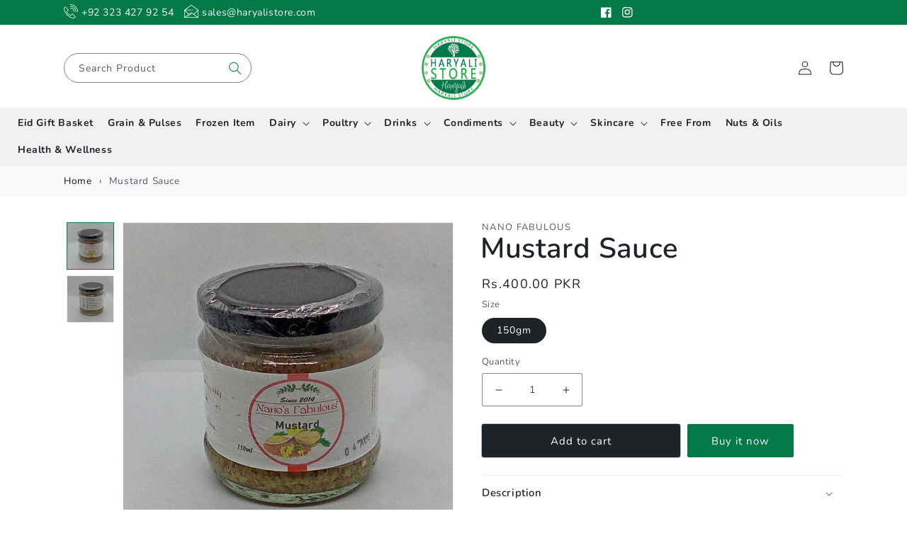

--- FILE ---
content_type: text/html; charset=utf-8
request_url: https://haryalistore.com/products/mustard-sauce
body_size: 47426
content:
<!doctype html>
<html class="no-js" lang="en">
  <head>

    <meta name="facebook-domain-verification" content="umzk11ptog8s9laqi7rrczbzlf91yo" />
    
    <meta charset="utf-8">
    <meta http-equiv="X-UA-Compatible" content="IE=edge">
    <meta name="viewport" content="width=device-width,initial-scale=1">
    <meta name="theme-color" content="">
    <link rel="canonical" href="https://haryalistore.com/products/mustard-sauce">
    <link rel="preconnect" href="https://cdn.shopify.com" crossorigin><link rel="icon" type="image/png" href="//haryalistore.com/cdn/shop/files/logo.png?crop=center&height=32&v=1665398851&width=32"><link rel="preconnect" href="https://fonts.shopifycdn.com" crossorigin><title>
      Mustard Sauce
 &ndash; Haryali Store</title>

    
      <meta name="description" content="Product Description 100 % pure natural and preservatives free. Hot Mustard with a zest, made with a blend of different mustard seeds. Excellent for Burgers, Sausages &amp;amp; Sandwiches.">
    

    

<meta property="og:site_name" content="Haryali Store">
<meta property="og:url" content="https://haryalistore.com/products/mustard-sauce">
<meta property="og:title" content="Mustard Sauce">
<meta property="og:type" content="product">
<meta property="og:description" content="Product Description 100 % pure natural and preservatives free. Hot Mustard with a zest, made with a blend of different mustard seeds. Excellent for Burgers, Sausages &amp;amp; Sandwiches."><meta property="og:image" content="http://haryalistore.com/cdn/shop/products/Mustard1_b6058fe8-bc68-48be-b6c2-6b0fa52ce655.jpg?v=1668063410">
  <meta property="og:image:secure_url" content="https://haryalistore.com/cdn/shop/products/Mustard1_b6058fe8-bc68-48be-b6c2-6b0fa52ce655.jpg?v=1668063410">
  <meta property="og:image:width" content="1080">
  <meta property="og:image:height" content="1080"><meta property="og:price:amount" content="400.00">
  <meta property="og:price:currency" content="PKR"><meta name="twitter:card" content="summary_large_image">
<meta name="twitter:title" content="Mustard Sauce">
<meta name="twitter:description" content="Product Description 100 % pure natural and preservatives free. Hot Mustard with a zest, made with a blend of different mustard seeds. Excellent for Burgers, Sausages &amp;amp; Sandwiches.">


    <link href="//cdn.jsdelivr.net/npm/bootstrap@5.2.2/dist/css/bootstrap.min.css" rel="stylesheet" type="text/css" media="all" />

    <script src="//haryalistore.com/cdn/shop/t/1/assets/global.js?v=149496944046504657681665146273" defer="defer"></script>
    <style>.spf-filter-loading #gf-products > *:not(.spf-product--skeleton){visibility: hidden; opacity: 0}</style>
<script>
  document.getElementsByTagName('html')[0].classList.add('spf-filter-loading');
  window.addEventListener("globoFilterRenderCompleted",function(e){document.getElementsByTagName('html')[0].classList.remove('spf-filter-loading')})
  window.sortByRelevance = false;
  window.moneyFormat = "Rs.{{amount}}";
  window.GloboMoneyFormat = "Rs.{{amount}}";
  window.GloboMoneyWithCurrencyFormat = "Rs.{{amount}} PKR";
  window.filterPriceRate = 1;
  window.filterPriceAdjustment = 1;

  window.shopCurrency = "PKR";
  window.currentCurrency = "PKR";

  window.isMultiCurrency = false;
  window.globoFilterAssetsUrl = '//haryalistore.com/cdn/shop/t/1/assets/';
  window.assetsUrl = '//haryalistore.com/cdn/shop/t/1/assets/';
  window.filesUrl = '//haryalistore.com/cdn/shop/files/';
  var page_id = 0;
  var globo_filters_json = {"default":14530}
  var GloboFilterConfig = {
    api: {
      filterUrl: "https://filter-v7.globosoftware.net/filter",
      searchUrl: "https://filter-v7.globosoftware.net/search",
      url: "https://filter-v7.globosoftware.net",
    },
    shop: {
      name: "Haryali Store",
      url: "https://haryalistore.com",
      domain: "haryalistore.myshopify.com",
      is_multicurrency: false,
      currency: "PKR",
      cur_currency: "PKR",
      cur_locale: "en",
      locale: "en",
      root_url: "",
      country_code: "PK",
      product_image: {width: 360, height: 504},
      no_image_url: "https://cdn.shopify.com/s/images/themes/product-1.png",
      themeStoreId: 887,
      swatches:  null,
      newUrlStruct: true,
      translation: {"default":{"search":{"suggestions":"Suggestions","collections":"Collections","pages":"Pages","product":"Product","products":"Products","view_all":"Search for","view_all_products":"View all products","not_found":"Sorry, nothing found for","product_not_found":"No products were found","no_result_keywords_suggestions_title":"Popular searches","no_result_products_suggestions_title":"However, You may like","zero_character_keywords_suggestions_title":"Suggestions","zero_character_popular_searches_title":"Popular searches","zero_character_products_suggestions_title":"Trending products"},"form":{"heading":"Search products","select":"-- Select --","search":"Search","submit":"Search","clear":"Clear"},"filter":{"filter_by":"Filter By","clear_all":"Clear All","view":"View","clear":"Clear","in_stock":"In Stock","out_of_stock":"Out of Stock","ready_to_ship":"Ready to ship","search":"Search options","choose_values":"Choose values"},"sort":{"sort_by":"Sort By","manually":"Featured","availability_in_stock_first":"Availability","relevance":"Relevance","best_selling":"Best Selling","alphabetically_a_z":"Alphabetically, A-Z","alphabetically_z_a":"Alphabetically, Z-A","price_low_to_high":"Price, low to high","price_high_to_low":"Price, high to low","date_new_to_old":"Date, new to old","date_old_to_new":"Date, old to new","sale_off":"% Sale off"},"product":{"add_to_cart":"Add to cart","unavailable":"Unavailable","sold_out":"Sold out","sale":"Sale","load_more":"Load more","limit":"Show","search":"Search products","no_results":"Sorry, there are no products in this collection"}}},
      redirects: null,
      images: [],
      settings: {"colors_solid_button_labels":"#ffffff","colors_accent_1":"#017a47","gradient_accent_1":"","colors_accent_2":"#22b54b","gradient_accent_2":"","colors_text":"#1d2327","colors_outline_button_labels":"#1d2327","colors_background_1":"#ffffff","gradient_background_1":"","colors_background_2":"#f3f3f3","gradient_background_2":"","type_header_font":{"error":"json not allowed for this object"},"heading_scale":100,"type_body_font":{"error":"json not allowed for this object"},"body_scale":100,"page_width":1200,"spacing_sections":0,"spacing_grid_horizontal":16,"spacing_grid_vertical":16,"buttons_border_thickness":1,"buttons_border_opacity":100,"buttons_radius":2,"buttons_shadow_opacity":0,"buttons_shadow_horizontal_offset":0,"buttons_shadow_vertical_offset":4,"buttons_shadow_blur":5,"variant_pills_border_thickness":1,"variant_pills_border_opacity":55,"variant_pills_radius":40,"variant_pills_shadow_opacity":0,"variant_pills_shadow_horizontal_offset":0,"variant_pills_shadow_vertical_offset":4,"variant_pills_shadow_blur":5,"inputs_border_thickness":1,"inputs_border_opacity":55,"inputs_radius":2,"inputs_shadow_opacity":0,"inputs_shadow_horizontal_offset":0,"inputs_shadow_vertical_offset":4,"inputs_shadow_blur":5,"card_style":"standard","card_image_padding":0,"card_text_alignment":"left","card_color_scheme":"background-2","card_border_thickness":1,"card_border_opacity":10,"card_corner_radius":6,"card_shadow_opacity":0,"card_shadow_horizontal_offset":0,"card_shadow_vertical_offset":4,"card_shadow_blur":5,"collection_card_style":"standard","collection_card_image_padding":0,"collection_card_text_alignment":"left","collection_card_color_scheme":"background-2","collection_card_border_thickness":0,"collection_card_border_opacity":10,"collection_card_corner_radius":12,"collection_card_shadow_opacity":0,"collection_card_shadow_horizontal_offset":0,"collection_card_shadow_vertical_offset":4,"collection_card_shadow_blur":5,"blog_card_style":"standard","blog_card_image_padding":0,"blog_card_text_alignment":"left","blog_card_color_scheme":"background-2","blog_card_border_thickness":0,"blog_card_border_opacity":10,"blog_card_corner_radius":0,"blog_card_shadow_opacity":0,"blog_card_shadow_horizontal_offset":0,"blog_card_shadow_vertical_offset":4,"blog_card_shadow_blur":5,"text_boxes_border_thickness":0,"text_boxes_border_opacity":10,"text_boxes_radius":0,"text_boxes_shadow_opacity":0,"text_boxes_shadow_horizontal_offset":0,"text_boxes_shadow_vertical_offset":4,"text_boxes_shadow_blur":5,"media_border_thickness":1,"media_border_opacity":5,"media_radius":0,"media_shadow_opacity":0,"media_shadow_horizontal_offset":0,"media_shadow_vertical_offset":4,"media_shadow_blur":5,"popup_border_thickness":1,"popup_border_opacity":10,"popup_corner_radius":0,"popup_shadow_opacity":0,"popup_shadow_horizontal_offset":0,"popup_shadow_vertical_offset":4,"popup_shadow_blur":5,"drawer_border_thickness":1,"drawer_border_opacity":10,"drawer_shadow_opacity":0,"drawer_shadow_horizontal_offset":0,"drawer_shadow_vertical_offset":4,"drawer_shadow_blur":5,"badge_position":"top right","badge_corner_radius":0,"sale_badge_color_scheme":"accent-1","sold_out_badge_color_scheme":"background-2","accent_icons":"text","social_twitter_link":"","social_facebook_link":"https:\/\/www.facebook.com\/haryalistore","social_pinterest_link":"","social_instagram_link":"https:\/\/www.instagram.com\/haryalistore\/","social_tiktok_link":"","social_tumblr_link":"","social_snapchat_link":"","social_youtube_link":"","social_vimeo_link":"","predictive_search_enabled":true,"predictive_search_show_vendor":true,"predictive_search_show_price":true,"favicon":"\/\/haryalistore.com\/cdn\/shop\/files\/logo.png?v=1665398851","currency_code_enabled":true,"cart_type":"drawer","show_vendor":true,"show_cart_note":true,"cart_drawer_collection":"","checkout_logo_image":"\/\/haryalistore.com\/cdn\/shop\/files\/logo.png?v=1665398851","checkout_logo_position":"left","checkout_logo_size":"medium","checkout_body_background_color":"#fff","checkout_input_background_color_mode":"white","checkout_sidebar_background_color":"#fafafa","checkout_heading_font":"-apple-system, BlinkMacSystemFont, 'Segoe UI', Roboto, Helvetica, Arial, sans-serif, 'Apple Color Emoji', 'Segoe UI Emoji', 'Segoe UI Symbol'","checkout_body_font":"-apple-system, BlinkMacSystemFont, 'Segoe UI', Roboto, Helvetica, Arial, sans-serif, 'Apple Color Emoji', 'Segoe UI Emoji', 'Segoe UI Symbol'","checkout_accent_color":"#22b54b","checkout_button_color":"#017a47","checkout_error_color":"#e22120","enabl-whatsapp":true,"phone-num":"+923084444555","text-to-send":"Hi! I Would like to get some information.","customer_layout":"customer_area"},
      separate_options: null,
      home_filter: false,
      page: "product",
      layout: "theme"
    },
    taxes: null,
    special_countries: null,
    adjustments: null,

    year_make_model: {
      id: null
    },
    filter: {
      id: globo_filters_json[page_id] || globo_filters_json['default'] || 0,
      layout: 1,
      showCount: true,
      isLoadMore: 0,
      filter_on_search_page: true
    },
    search:{
      enable: true,
      zero_character_suggestion: false,
      layout: 1,
    },
    collection: {
      id:0,
      handle:'',
      sort: 'best-selling',
      tags: null,
      vendor: null,
      type: null,
      term: null,
      limit: 12,
      products_count: 0,
      excludeTags: null
    },
    customer: false,
    selector: {
      sortBy: '.collection-sorting',
      pagination: '.pagination:first, .paginate:first, .pagination-custom:first, #pagination:first, #gf_pagination_wrap',
      products: '.grid.grid-collage'
    }
  };

</script>
<script defer src="//haryalistore.com/cdn/shop/t/1/assets/v5.globo.filter.lib.js?v=128878919490217612401665641433"></script>

<link rel="preload stylesheet" href="//haryalistore.com/cdn/shop/t/1/assets/v5.globo.search.css?v=100816588894824515861665641424" as="style">





<script>window.performance && window.performance.mark && window.performance.mark('shopify.content_for_header.start');</script><meta id="shopify-digital-wallet" name="shopify-digital-wallet" content="/56927748175/digital_wallets/dialog">
<link rel="alternate" type="application/json+oembed" href="https://haryalistore.com/products/mustard-sauce.oembed">
<script async="async" src="/checkouts/internal/preloads.js?locale=en-PK"></script>
<script id="shopify-features" type="application/json">{"accessToken":"1e493c804e9bb15cc913566c0b5e61cf","betas":["rich-media-storefront-analytics"],"domain":"haryalistore.com","predictiveSearch":true,"shopId":56927748175,"locale":"en"}</script>
<script>var Shopify = Shopify || {};
Shopify.shop = "haryalistore.myshopify.com";
Shopify.locale = "en";
Shopify.currency = {"active":"PKR","rate":"1.0"};
Shopify.country = "PK";
Shopify.theme = {"name":"Dezital Custom","id":123639201871,"schema_name":"Dawn","schema_version":"7.0.1","theme_store_id":887,"role":"main"};
Shopify.theme.handle = "null";
Shopify.theme.style = {"id":null,"handle":null};
Shopify.cdnHost = "haryalistore.com/cdn";
Shopify.routes = Shopify.routes || {};
Shopify.routes.root = "/";</script>
<script type="module">!function(o){(o.Shopify=o.Shopify||{}).modules=!0}(window);</script>
<script>!function(o){function n(){var o=[];function n(){o.push(Array.prototype.slice.apply(arguments))}return n.q=o,n}var t=o.Shopify=o.Shopify||{};t.loadFeatures=n(),t.autoloadFeatures=n()}(window);</script>
<script id="shop-js-analytics" type="application/json">{"pageType":"product"}</script>
<script defer="defer" async type="module" src="//haryalistore.com/cdn/shopifycloud/shop-js/modules/v2/client.init-shop-cart-sync_BApSsMSl.en.esm.js"></script>
<script defer="defer" async type="module" src="//haryalistore.com/cdn/shopifycloud/shop-js/modules/v2/chunk.common_CBoos6YZ.esm.js"></script>
<script type="module">
  await import("//haryalistore.com/cdn/shopifycloud/shop-js/modules/v2/client.init-shop-cart-sync_BApSsMSl.en.esm.js");
await import("//haryalistore.com/cdn/shopifycloud/shop-js/modules/v2/chunk.common_CBoos6YZ.esm.js");

  window.Shopify.SignInWithShop?.initShopCartSync?.({"fedCMEnabled":true,"windoidEnabled":true});

</script>
<script>(function() {
  var isLoaded = false;
  function asyncLoad() {
    if (isLoaded) return;
    isLoaded = true;
    var urls = ["https:\/\/rio.pwztag.com\/rio.js?shop=haryalistore.myshopify.com"];
    for (var i = 0; i < urls.length; i++) {
      var s = document.createElement('script');
      s.type = 'text/javascript';
      s.async = true;
      s.src = urls[i];
      var x = document.getElementsByTagName('script')[0];
      x.parentNode.insertBefore(s, x);
    }
  };
  if(window.attachEvent) {
    window.attachEvent('onload', asyncLoad);
  } else {
    window.addEventListener('load', asyncLoad, false);
  }
})();</script>
<script id="__st">var __st={"a":56927748175,"offset":18000,"reqid":"79c1d23f-d0d1-43ee-880c-25f7241bf715-1768870088","pageurl":"haryalistore.com\/products\/mustard-sauce","u":"4bbf8386b702","p":"product","rtyp":"product","rid":6895435415631};</script>
<script>window.ShopifyPaypalV4VisibilityTracking = true;</script>
<script id="captcha-bootstrap">!function(){'use strict';const t='contact',e='account',n='new_comment',o=[[t,t],['blogs',n],['comments',n],[t,'customer']],c=[[e,'customer_login'],[e,'guest_login'],[e,'recover_customer_password'],[e,'create_customer']],r=t=>t.map((([t,e])=>`form[action*='/${t}']:not([data-nocaptcha='true']) input[name='form_type'][value='${e}']`)).join(','),a=t=>()=>t?[...document.querySelectorAll(t)].map((t=>t.form)):[];function s(){const t=[...o],e=r(t);return a(e)}const i='password',u='form_key',d=['recaptcha-v3-token','g-recaptcha-response','h-captcha-response',i],f=()=>{try{return window.sessionStorage}catch{return}},m='__shopify_v',_=t=>t.elements[u];function p(t,e,n=!1){try{const o=window.sessionStorage,c=JSON.parse(o.getItem(e)),{data:r}=function(t){const{data:e,action:n}=t;return t[m]||n?{data:e,action:n}:{data:t,action:n}}(c);for(const[e,n]of Object.entries(r))t.elements[e]&&(t.elements[e].value=n);n&&o.removeItem(e)}catch(o){console.error('form repopulation failed',{error:o})}}const l='form_type',E='cptcha';function T(t){t.dataset[E]=!0}const w=window,h=w.document,L='Shopify',v='ce_forms',y='captcha';let A=!1;((t,e)=>{const n=(g='f06e6c50-85a8-45c8-87d0-21a2b65856fe',I='https://cdn.shopify.com/shopifycloud/storefront-forms-hcaptcha/ce_storefront_forms_captcha_hcaptcha.v1.5.2.iife.js',D={infoText:'Protected by hCaptcha',privacyText:'Privacy',termsText:'Terms'},(t,e,n)=>{const o=w[L][v],c=o.bindForm;if(c)return c(t,g,e,D).then(n);var r;o.q.push([[t,g,e,D],n]),r=I,A||(h.body.append(Object.assign(h.createElement('script'),{id:'captcha-provider',async:!0,src:r})),A=!0)});var g,I,D;w[L]=w[L]||{},w[L][v]=w[L][v]||{},w[L][v].q=[],w[L][y]=w[L][y]||{},w[L][y].protect=function(t,e){n(t,void 0,e),T(t)},Object.freeze(w[L][y]),function(t,e,n,w,h,L){const[v,y,A,g]=function(t,e,n){const i=e?o:[],u=t?c:[],d=[...i,...u],f=r(d),m=r(i),_=r(d.filter((([t,e])=>n.includes(e))));return[a(f),a(m),a(_),s()]}(w,h,L),I=t=>{const e=t.target;return e instanceof HTMLFormElement?e:e&&e.form},D=t=>v().includes(t);t.addEventListener('submit',(t=>{const e=I(t);if(!e)return;const n=D(e)&&!e.dataset.hcaptchaBound&&!e.dataset.recaptchaBound,o=_(e),c=g().includes(e)&&(!o||!o.value);(n||c)&&t.preventDefault(),c&&!n&&(function(t){try{if(!f())return;!function(t){const e=f();if(!e)return;const n=_(t);if(!n)return;const o=n.value;o&&e.removeItem(o)}(t);const e=Array.from(Array(32),(()=>Math.random().toString(36)[2])).join('');!function(t,e){_(t)||t.append(Object.assign(document.createElement('input'),{type:'hidden',name:u})),t.elements[u].value=e}(t,e),function(t,e){const n=f();if(!n)return;const o=[...t.querySelectorAll(`input[type='${i}']`)].map((({name:t})=>t)),c=[...d,...o],r={};for(const[a,s]of new FormData(t).entries())c.includes(a)||(r[a]=s);n.setItem(e,JSON.stringify({[m]:1,action:t.action,data:r}))}(t,e)}catch(e){console.error('failed to persist form',e)}}(e),e.submit())}));const S=(t,e)=>{t&&!t.dataset[E]&&(n(t,e.some((e=>e===t))),T(t))};for(const o of['focusin','change'])t.addEventListener(o,(t=>{const e=I(t);D(e)&&S(e,y())}));const B=e.get('form_key'),M=e.get(l),P=B&&M;t.addEventListener('DOMContentLoaded',(()=>{const t=y();if(P)for(const e of t)e.elements[l].value===M&&p(e,B);[...new Set([...A(),...v().filter((t=>'true'===t.dataset.shopifyCaptcha))])].forEach((e=>S(e,t)))}))}(h,new URLSearchParams(w.location.search),n,t,e,['guest_login'])})(!0,!0)}();</script>
<script integrity="sha256-4kQ18oKyAcykRKYeNunJcIwy7WH5gtpwJnB7kiuLZ1E=" data-source-attribution="shopify.loadfeatures" defer="defer" src="//haryalistore.com/cdn/shopifycloud/storefront/assets/storefront/load_feature-a0a9edcb.js" crossorigin="anonymous"></script>
<script data-source-attribution="shopify.dynamic_checkout.dynamic.init">var Shopify=Shopify||{};Shopify.PaymentButton=Shopify.PaymentButton||{isStorefrontPortableWallets:!0,init:function(){window.Shopify.PaymentButton.init=function(){};var t=document.createElement("script");t.src="https://haryalistore.com/cdn/shopifycloud/portable-wallets/latest/portable-wallets.en.js",t.type="module",document.head.appendChild(t)}};
</script>
<script data-source-attribution="shopify.dynamic_checkout.buyer_consent">
  function portableWalletsHideBuyerConsent(e){var t=document.getElementById("shopify-buyer-consent"),n=document.getElementById("shopify-subscription-policy-button");t&&n&&(t.classList.add("hidden"),t.setAttribute("aria-hidden","true"),n.removeEventListener("click",e))}function portableWalletsShowBuyerConsent(e){var t=document.getElementById("shopify-buyer-consent"),n=document.getElementById("shopify-subscription-policy-button");t&&n&&(t.classList.remove("hidden"),t.removeAttribute("aria-hidden"),n.addEventListener("click",e))}window.Shopify?.PaymentButton&&(window.Shopify.PaymentButton.hideBuyerConsent=portableWalletsHideBuyerConsent,window.Shopify.PaymentButton.showBuyerConsent=portableWalletsShowBuyerConsent);
</script>
<script>
  function portableWalletsCleanup(e){e&&e.src&&console.error("Failed to load portable wallets script "+e.src);var t=document.querySelectorAll("shopify-accelerated-checkout .shopify-payment-button__skeleton, shopify-accelerated-checkout-cart .wallet-cart-button__skeleton"),e=document.getElementById("shopify-buyer-consent");for(let e=0;e<t.length;e++)t[e].remove();e&&e.remove()}function portableWalletsNotLoadedAsModule(e){e instanceof ErrorEvent&&"string"==typeof e.message&&e.message.includes("import.meta")&&"string"==typeof e.filename&&e.filename.includes("portable-wallets")&&(window.removeEventListener("error",portableWalletsNotLoadedAsModule),window.Shopify.PaymentButton.failedToLoad=e,"loading"===document.readyState?document.addEventListener("DOMContentLoaded",window.Shopify.PaymentButton.init):window.Shopify.PaymentButton.init())}window.addEventListener("error",portableWalletsNotLoadedAsModule);
</script>

<script type="module" src="https://haryalistore.com/cdn/shopifycloud/portable-wallets/latest/portable-wallets.en.js" onError="portableWalletsCleanup(this)" crossorigin="anonymous"></script>
<script nomodule>
  document.addEventListener("DOMContentLoaded", portableWalletsCleanup);
</script>

<link id="shopify-accelerated-checkout-styles" rel="stylesheet" media="screen" href="https://haryalistore.com/cdn/shopifycloud/portable-wallets/latest/accelerated-checkout-backwards-compat.css" crossorigin="anonymous">
<style id="shopify-accelerated-checkout-cart">
        #shopify-buyer-consent {
  margin-top: 1em;
  display: inline-block;
  width: 100%;
}

#shopify-buyer-consent.hidden {
  display: none;
}

#shopify-subscription-policy-button {
  background: none;
  border: none;
  padding: 0;
  text-decoration: underline;
  font-size: inherit;
  cursor: pointer;
}

#shopify-subscription-policy-button::before {
  box-shadow: none;
}

      </style>
<script id="sections-script" data-sections="header,footer" defer="defer" src="//haryalistore.com/cdn/shop/t/1/compiled_assets/scripts.js?1783"></script>
<script>window.performance && window.performance.mark && window.performance.mark('shopify.content_for_header.end');</script>


    <style data-shopify>
      @font-face {
  font-family: Nunito;
  font-weight: 400;
  font-style: normal;
  font-display: swap;
  src: url("//haryalistore.com/cdn/fonts/nunito/nunito_n4.fc49103dc396b42cae9460289072d384b6c6eb63.woff2") format("woff2"),
       url("//haryalistore.com/cdn/fonts/nunito/nunito_n4.5d26d13beeac3116db2479e64986cdeea4c8fbdd.woff") format("woff");
}

      @font-face {
  font-family: Nunito;
  font-weight: 700;
  font-style: normal;
  font-display: swap;
  src: url("//haryalistore.com/cdn/fonts/nunito/nunito_n7.37cf9b8cf43b3322f7e6e13ad2aad62ab5dc9109.woff2") format("woff2"),
       url("//haryalistore.com/cdn/fonts/nunito/nunito_n7.45cfcfadc6630011252d54d5f5a2c7c98f60d5de.woff") format("woff");
}

      @font-face {
  font-family: Nunito;
  font-weight: 400;
  font-style: italic;
  font-display: swap;
  src: url("//haryalistore.com/cdn/fonts/nunito/nunito_i4.fd53bf99043ab6c570187ed42d1b49192135de96.woff2") format("woff2"),
       url("//haryalistore.com/cdn/fonts/nunito/nunito_i4.cb3876a003a73aaae5363bb3e3e99d45ec598cc6.woff") format("woff");
}

      @font-face {
  font-family: Nunito;
  font-weight: 700;
  font-style: italic;
  font-display: swap;
  src: url("//haryalistore.com/cdn/fonts/nunito/nunito_i7.3f8ba2027bc9ceb1b1764ecab15bae73f86c4632.woff2") format("woff2"),
       url("//haryalistore.com/cdn/fonts/nunito/nunito_i7.82bfb5f86ec77ada3c9f660da22064c2e46e1469.woff") format("woff");
}

      @font-face {
  font-family: Nunito;
  font-weight: 600;
  font-style: normal;
  font-display: swap;
  src: url("//haryalistore.com/cdn/fonts/nunito/nunito_n6.1a6c50dce2e2b3b0d31e02dbd9146b5064bea503.woff2") format("woff2"),
       url("//haryalistore.com/cdn/fonts/nunito/nunito_n6.6b124f3eac46044b98c99f2feb057208e260962f.woff") format("woff");
}


      :root {
        --font-body-family: Nunito, sans-serif;
        --font-body-style: normal;
        --font-body-weight: 400;
        --font-body-weight-bold: 700;

        --font-heading-family: Nunito, sans-serif;
        --font-heading-style: normal;
        --font-heading-weight: 600;

        --font-body-scale: 1.0;
        --font-heading-scale: 1.0;

        --color-base-text: 29, 35, 39;
        --color-shadow: 29, 35, 39;
        --color-base-background-1: 255, 255, 255;
        --color-base-background-2: 243, 243, 243;
        --color-base-solid-button-labels: 255, 255, 255;
        --color-base-outline-button-labels: 29, 35, 39;
        --color-base-accent-1: 1, 122, 71;
        --color-base-accent-2: 34, 181, 75;
        --payment-terms-background-color: #ffffff;

        --gradient-base-background-1: #ffffff;
        --gradient-base-background-2: #f3f3f3;
        --gradient-base-accent-1: #017a47;
        --gradient-base-accent-2: #22b54b;

        --media-padding: px;
        --media-border-opacity: 0.05;
        --media-border-width: 1px;
        --media-radius: 0px;
        --media-shadow-opacity: 0.0;
        --media-shadow-horizontal-offset: 0px;
        --media-shadow-vertical-offset: 4px;
        --media-shadow-blur-radius: 5px;
        --media-shadow-visible: 0;

        --page-width: 120rem;
        --page-width-margin: 0rem;

        --product-card-image-padding: 0.0rem;
        --product-card-corner-radius: 0.6rem;
        --product-card-text-alignment: left;
        --product-card-border-width: 0.1rem;
        --product-card-border-opacity: 0.1;
        --product-card-shadow-opacity: 0.0;
        --product-card-shadow-visible: 0;
        --product-card-shadow-horizontal-offset: 0.0rem;
        --product-card-shadow-vertical-offset: 0.4rem;
        --product-card-shadow-blur-radius: 0.5rem;

        --collection-card-image-padding: 0.0rem;
        --collection-card-corner-radius: 1.2rem;
        --collection-card-text-alignment: left;
        --collection-card-border-width: 0.0rem;
        --collection-card-border-opacity: 0.1;
        --collection-card-shadow-opacity: 0.0;
        --collection-card-shadow-visible: 0;
        --collection-card-shadow-horizontal-offset: 0.0rem;
        --collection-card-shadow-vertical-offset: 0.4rem;
        --collection-card-shadow-blur-radius: 0.5rem;

        --blog-card-image-padding: 0.0rem;
        --blog-card-corner-radius: 0.0rem;
        --blog-card-text-alignment: left;
        --blog-card-border-width: 0.0rem;
        --blog-card-border-opacity: 0.1;
        --blog-card-shadow-opacity: 0.0;
        --blog-card-shadow-visible: 0;
        --blog-card-shadow-horizontal-offset: 0.0rem;
        --blog-card-shadow-vertical-offset: 0.4rem;
        --blog-card-shadow-blur-radius: 0.5rem;

        --badge-corner-radius: 0.0rem;

        --popup-border-width: 1px;
        --popup-border-opacity: 0.1;
        --popup-corner-radius: 0px;
        --popup-shadow-opacity: 0.0;
        --popup-shadow-horizontal-offset: 0px;
        --popup-shadow-vertical-offset: 4px;
        --popup-shadow-blur-radius: 5px;

        --drawer-border-width: 1px;
        --drawer-border-opacity: 0.1;
        --drawer-shadow-opacity: 0.0;
        --drawer-shadow-horizontal-offset: 0px;
        --drawer-shadow-vertical-offset: 4px;
        --drawer-shadow-blur-radius: 5px;

        --spacing-sections-desktop: 0px;
        --spacing-sections-mobile: 0px;

        --grid-desktop-vertical-spacing: 16px;
        --grid-desktop-horizontal-spacing: 16px;
        --grid-mobile-vertical-spacing: 8px;
        --grid-mobile-horizontal-spacing: 8px;

        --text-boxes-border-opacity: 0.1;
        --text-boxes-border-width: 0px;
        --text-boxes-radius: 0px;
        --text-boxes-shadow-opacity: 0.0;
        --text-boxes-shadow-visible: 0;
        --text-boxes-shadow-horizontal-offset: 0px;
        --text-boxes-shadow-vertical-offset: 4px;
        --text-boxes-shadow-blur-radius: 5px;

        --buttons-radius: 2px;
        --buttons-radius-outset: 3px;
        --buttons-border-width: 1px;
        --buttons-border-opacity: 1.0;
        --buttons-shadow-opacity: 0.0;
        --buttons-shadow-visible: 0;
        --buttons-shadow-horizontal-offset: 0px;
        --buttons-shadow-vertical-offset: 4px;
        --buttons-shadow-blur-radius: 5px;
        --buttons-border-offset: 0.3px;

        --inputs-radius: 2px;
        --inputs-border-width: 1px;
        --inputs-border-opacity: 0.55;
        --inputs-shadow-opacity: 0.0;
        --inputs-shadow-horizontal-offset: 0px;
        --inputs-margin-offset: 0px;
        --inputs-shadow-vertical-offset: 4px;
        --inputs-shadow-blur-radius: 5px;
        --inputs-radius-outset: 3px;

        --variant-pills-radius: 40px;
        --variant-pills-border-width: 1px;
        --variant-pills-border-opacity: 0.55;
        --variant-pills-shadow-opacity: 0.0;
        --variant-pills-shadow-horizontal-offset: 0px;
        --variant-pills-shadow-vertical-offset: 4px;
        --variant-pills-shadow-blur-radius: 5px;
      }

      *,
      *::before,
      *::after {
        box-sizing: inherit;
      }

      html {
        box-sizing: border-box;
        font-size: calc(var(--font-body-scale) * 62.5%);
        height: 100%;
      }

      body {
        display: grid;
        grid-template-rows: auto auto 1fr auto;
        grid-template-columns: 100%;
        min-height: 100%;
        margin: 0;
        font-size: 1.5rem;
        letter-spacing: 0.06rem;
        line-height: calc(1 + 0.8 / var(--font-body-scale));
        font-family: var(--font-body-family);
        font-style: var(--font-body-style);
        font-weight: var(--font-body-weight);
      }

      @media screen and (min-width: 750px) {
        body {
          font-size: 1.6rem;
        }
      }
    </style>

    <link href="//haryalistore.com/cdn/shop/t/1/assets/base.css?v=20805106573346742401669112426" rel="stylesheet" type="text/css" media="all" />
    <link href="//haryalistore.com/cdn/shop/t/1/assets/custom.css?v=83493388816000961971669118547" rel="stylesheet" type="text/css" media="all" />
<link rel="preload" as="font" href="//haryalistore.com/cdn/fonts/nunito/nunito_n4.fc49103dc396b42cae9460289072d384b6c6eb63.woff2" type="font/woff2" crossorigin><link rel="preload" as="font" href="//haryalistore.com/cdn/fonts/nunito/nunito_n6.1a6c50dce2e2b3b0d31e02dbd9146b5064bea503.woff2" type="font/woff2" crossorigin><link rel="stylesheet" href="//haryalistore.com/cdn/shop/t/1/assets/component-predictive-search.css?v=83512081251802922551665146270" media="print" onload="this.media='all'"><script>document.documentElement.className = document.documentElement.className.replace('no-js', 'js');
    if (Shopify.designMode) {
      document.documentElement.classList.add('shopify-design-mode');
    }
    </script>
<!-- BEGIN app block: shopify://apps/go-product-page-gallery-zoom/blocks/app-embed/00e2bd89-9dbb-4f36-8a7f-03768835bc78 -->

<script>
  if (typeof __productWizRio !== 'undefined') {
    throw new Error('Rio code has already been instantiated!');
  }
  var __productWizRioProduct = {"id":6895435415631,"title":"Mustard Sauce","handle":"mustard-sauce","description":"\u003cp\u003e\u003cstrong\u003eProduct Description\u003cbr\u003e\u003c\/strong\u003e\u003c\/p\u003e\n\u003cul\u003e\n\u003cli\u003e\u003cspan class=\"ql-size-large\"\u003e100 % pure natural and preservatives free.\u003c\/span\u003e\u003c\/li\u003e\n\u003cli\u003e\u003cspan class=\"ql-size-large\"\u003eHot Mustard with a zest, made with a blend of different mustard seeds.\u003c\/span\u003e\u003c\/li\u003e\n\u003cli\u003e\u003cspan class=\"ql-size-large\"\u003eExcellent for Burgers, Sausages \u0026amp; Sandwiches.\u003c\/span\u003e\u003c\/li\u003e\n\u003c\/ul\u003e\n\u003cul\u003e\u003c\/ul\u003e","published_at":"2022-11-10T11:56:31+05:00","created_at":"2022-11-07T15:23:53+05:00","vendor":"Nano fabulous","type":"Sauce","tags":["Chutney","Chutney \u0026 Pickle","Sauces"],"price":40000,"price_min":40000,"price_max":40000,"available":true,"price_varies":false,"compare_at_price":null,"compare_at_price_min":0,"compare_at_price_max":0,"compare_at_price_varies":false,"variants":[{"id":40395128963151,"title":"150gm","option1":"150gm","option2":null,"option3":null,"sku":"NF-09","requires_shipping":true,"taxable":true,"featured_image":null,"available":true,"name":"Mustard Sauce - 150gm","public_title":"150gm","options":["150gm"],"price":40000,"weight":0,"compare_at_price":null,"inventory_management":"shopify","barcode":"000946","requires_selling_plan":false,"selling_plan_allocations":[]}],"images":["\/\/haryalistore.com\/cdn\/shop\/products\/Mustard1_b6058fe8-bc68-48be-b6c2-6b0fa52ce655.jpg?v=1668063410","\/\/haryalistore.com\/cdn\/shop\/products\/Mustard2_40de8dde-12d1-457c-ba99-309555b4c9dd.jpg?v=1668063410"],"featured_image":"\/\/haryalistore.com\/cdn\/shop\/products\/Mustard1_b6058fe8-bc68-48be-b6c2-6b0fa52ce655.jpg?v=1668063410","options":["Size"],"media":[{"alt":null,"id":24534313500751,"position":1,"preview_image":{"aspect_ratio":1.0,"height":1080,"width":1080,"src":"\/\/haryalistore.com\/cdn\/shop\/products\/Mustard1_b6058fe8-bc68-48be-b6c2-6b0fa52ce655.jpg?v=1668063410"},"aspect_ratio":1.0,"height":1080,"media_type":"image","src":"\/\/haryalistore.com\/cdn\/shop\/products\/Mustard1_b6058fe8-bc68-48be-b6c2-6b0fa52ce655.jpg?v=1668063410","width":1080},{"alt":null,"id":24534313467983,"position":2,"preview_image":{"aspect_ratio":1.0,"height":1080,"width":1080,"src":"\/\/haryalistore.com\/cdn\/shop\/products\/Mustard2_40de8dde-12d1-457c-ba99-309555b4c9dd.jpg?v=1668063410"},"aspect_ratio":1.0,"height":1080,"media_type":"image","src":"\/\/haryalistore.com\/cdn\/shop\/products\/Mustard2_40de8dde-12d1-457c-ba99-309555b4c9dd.jpg?v=1668063410","width":1080}],"requires_selling_plan":false,"selling_plan_groups":[],"content":"\u003cp\u003e\u003cstrong\u003eProduct Description\u003cbr\u003e\u003c\/strong\u003e\u003c\/p\u003e\n\u003cul\u003e\n\u003cli\u003e\u003cspan class=\"ql-size-large\"\u003e100 % pure natural and preservatives free.\u003c\/span\u003e\u003c\/li\u003e\n\u003cli\u003e\u003cspan class=\"ql-size-large\"\u003eHot Mustard with a zest, made with a blend of different mustard seeds.\u003c\/span\u003e\u003c\/li\u003e\n\u003cli\u003e\u003cspan class=\"ql-size-large\"\u003eExcellent for Burgers, Sausages \u0026amp; Sandwiches.\u003c\/span\u003e\u003c\/li\u003e\n\u003c\/ul\u003e\n\u003cul\u003e\u003c\/ul\u003e"};
  if (typeof __productWizRioProduct === 'object' && __productWizRioProduct !== null) {
    __productWizRioProduct.options = [{"name":"Size","position":1,"values":["150gm"]}];
  }
  
  var __productWizRioGzipDecoder=(()=>{var N=Object.defineProperty;var Ar=Object.getOwnPropertyDescriptor;var Mr=Object.getOwnPropertyNames;var Sr=Object.prototype.hasOwnProperty;var Ur=(r,n)=>{for(var t in n)N(r,t,{get:n[t],enumerable:!0})},Fr=(r,n,t,e)=>{if(n&&typeof n=="object"||typeof n=="function")for(let i of Mr(n))!Sr.call(r,i)&&i!==t&&N(r,i,{get:()=>n[i],enumerable:!(e=Ar(n,i))||e.enumerable});return r};var Cr=r=>Fr(N({},"__esModule",{value:!0}),r);var Jr={};Ur(Jr,{U8fromBase64:()=>pr,decodeGzippedJson:()=>gr});var f=Uint8Array,S=Uint16Array,Dr=Int32Array,ir=new f([0,0,0,0,0,0,0,0,1,1,1,1,2,2,2,2,3,3,3,3,4,4,4,4,5,5,5,5,0,0,0,0]),ar=new f([0,0,0,0,1,1,2,2,3,3,4,4,5,5,6,6,7,7,8,8,9,9,10,10,11,11,12,12,13,13,0,0]),Tr=new f([16,17,18,0,8,7,9,6,10,5,11,4,12,3,13,2,14,1,15]),or=function(r,n){for(var t=new S(31),e=0;e<31;++e)t[e]=n+=1<<r[e-1];for(var i=new Dr(t[30]),e=1;e<30;++e)for(var l=t[e];l<t[e+1];++l)i[l]=l-t[e]<<5|e;return{b:t,r:i}},sr=or(ir,2),fr=sr.b,Ir=sr.r;fr[28]=258,Ir[258]=28;var hr=or(ar,0),Zr=hr.b,jr=hr.r,k=new S(32768);for(o=0;o<32768;++o)g=(o&43690)>>1|(o&21845)<<1,g=(g&52428)>>2|(g&13107)<<2,g=(g&61680)>>4|(g&3855)<<4,k[o]=((g&65280)>>8|(g&255)<<8)>>1;var g,o,I=function(r,n,t){for(var e=r.length,i=0,l=new S(n);i<e;++i)r[i]&&++l[r[i]-1];var y=new S(n);for(i=1;i<n;++i)y[i]=y[i-1]+l[i-1]<<1;var p;if(t){p=new S(1<<n);var z=15-n;for(i=0;i<e;++i)if(r[i])for(var U=i<<4|r[i],w=n-r[i],a=y[r[i]-1]++<<w,s=a|(1<<w)-1;a<=s;++a)p[k[a]>>z]=U}else for(p=new S(e),i=0;i<e;++i)r[i]&&(p[i]=k[y[r[i]-1]++]>>15-r[i]);return p},Z=new f(288);for(o=0;o<144;++o)Z[o]=8;var o;for(o=144;o<256;++o)Z[o]=9;var o;for(o=256;o<280;++o)Z[o]=7;var o;for(o=280;o<288;++o)Z[o]=8;var o,ur=new f(32);for(o=0;o<32;++o)ur[o]=5;var o;var Br=I(Z,9,1);var Er=I(ur,5,1),j=function(r){for(var n=r[0],t=1;t<r.length;++t)r[t]>n&&(n=r[t]);return n},v=function(r,n,t){var e=n/8|0;return(r[e]|r[e+1]<<8)>>(n&7)&t},R=function(r,n){var t=n/8|0;return(r[t]|r[t+1]<<8|r[t+2]<<16)>>(n&7)},Gr=function(r){return(r+7)/8|0},lr=function(r,n,t){return(n==null||n<0)&&(n=0),(t==null||t>r.length)&&(t=r.length),new f(r.subarray(n,t))};var Or=["unexpected EOF","invalid block type","invalid length/literal","invalid distance","stream finished","no stream handler",,"no callback","invalid UTF-8 data","extra field too long","date not in range 1980-2099","filename too long","stream finishing","invalid zip data"],u=function(r,n,t){var e=new Error(n||Or[r]);if(e.code=r,Error.captureStackTrace&&Error.captureStackTrace(e,u),!t)throw e;return e},qr=function(r,n,t,e){var i=r.length,l=e?e.length:0;if(!i||n.f&&!n.l)return t||new f(0);var y=!t,p=y||n.i!=2,z=n.i;y&&(t=new f(i*3));var U=function(nr){var tr=t.length;if(nr>tr){var er=new f(Math.max(tr*2,nr));er.set(t),t=er}},w=n.f||0,a=n.p||0,s=n.b||0,x=n.l,B=n.d,F=n.m,C=n.n,G=i*8;do{if(!x){w=v(r,a,1);var O=v(r,a+1,3);if(a+=3,O)if(O==1)x=Br,B=Er,F=9,C=5;else if(O==2){var L=v(r,a,31)+257,Y=v(r,a+10,15)+4,K=L+v(r,a+5,31)+1;a+=14;for(var D=new f(K),P=new f(19),h=0;h<Y;++h)P[Tr[h]]=v(r,a+h*3,7);a+=Y*3;for(var Q=j(P),yr=(1<<Q)-1,wr=I(P,Q,1),h=0;h<K;){var V=wr[v(r,a,yr)];a+=V&15;var c=V>>4;if(c<16)D[h++]=c;else{var A=0,E=0;for(c==16?(E=3+v(r,a,3),a+=2,A=D[h-1]):c==17?(E=3+v(r,a,7),a+=3):c==18&&(E=11+v(r,a,127),a+=7);E--;)D[h++]=A}}var X=D.subarray(0,L),m=D.subarray(L);F=j(X),C=j(m),x=I(X,F,1),B=I(m,C,1)}else u(1);else{var c=Gr(a)+4,q=r[c-4]|r[c-3]<<8,d=c+q;if(d>i){z&&u(0);break}p&&U(s+q),t.set(r.subarray(c,d),s),n.b=s+=q,n.p=a=d*8,n.f=w;continue}if(a>G){z&&u(0);break}}p&&U(s+131072);for(var mr=(1<<F)-1,xr=(1<<C)-1,$=a;;$=a){var A=x[R(r,a)&mr],M=A>>4;if(a+=A&15,a>G){z&&u(0);break}if(A||u(2),M<256)t[s++]=M;else if(M==256){$=a,x=null;break}else{var b=M-254;if(M>264){var h=M-257,T=ir[h];b=v(r,a,(1<<T)-1)+fr[h],a+=T}var H=B[R(r,a)&xr],J=H>>4;H||u(3),a+=H&15;var m=Zr[J];if(J>3){var T=ar[J];m+=R(r,a)&(1<<T)-1,a+=T}if(a>G){z&&u(0);break}p&&U(s+131072);var _=s+b;if(s<m){var rr=l-m,zr=Math.min(m,_);for(rr+s<0&&u(3);s<zr;++s)t[s]=e[rr+s]}for(;s<_;++s)t[s]=t[s-m]}}n.l=x,n.p=$,n.b=s,n.f=w,x&&(w=1,n.m=F,n.d=B,n.n=C)}while(!w);return s!=t.length&&y?lr(t,0,s):t.subarray(0,s)};var dr=new f(0);var Lr=function(r){(r[0]!=31||r[1]!=139||r[2]!=8)&&u(6,"invalid gzip data");var n=r[3],t=10;n&4&&(t+=(r[10]|r[11]<<8)+2);for(var e=(n>>3&1)+(n>>4&1);e>0;e-=!r[t++]);return t+(n&2)},Pr=function(r){var n=r.length;return(r[n-4]|r[n-3]<<8|r[n-2]<<16|r[n-1]<<24)>>>0};function vr(r,n){var t=Lr(r);return t+8>r.length&&u(6,"invalid gzip data"),qr(r.subarray(t,-8),{i:2},n&&n.out||new f(Pr(r)),n&&n.dictionary)}var W=typeof TextDecoder<"u"&&new TextDecoder,$r=0;try{W.decode(dr,{stream:!0}),$r=1}catch{}var Hr=function(r){for(var n="",t=0;;){var e=r[t++],i=(e>127)+(e>223)+(e>239);if(t+i>r.length)return{s:n,r:lr(r,t-1)};i?i==3?(e=((e&15)<<18|(r[t++]&63)<<12|(r[t++]&63)<<6|r[t++]&63)-65536,n+=String.fromCharCode(55296|e>>10,56320|e&1023)):i&1?n+=String.fromCharCode((e&31)<<6|r[t++]&63):n+=String.fromCharCode((e&15)<<12|(r[t++]&63)<<6|r[t++]&63):n+=String.fromCharCode(e)}};function cr(r,n){if(n){for(var t="",e=0;e<r.length;e+=16384)t+=String.fromCharCode.apply(null,r.subarray(e,e+16384));return t}else{if(W)return W.decode(r);var i=Hr(r),l=i.s,t=i.r;return t.length&&u(8),l}}function pr(r){let n=atob(r),t=new Uint8Array(n.length);for(let e=0;e<n.length;e++)t[e]=n.charCodeAt(e);return t}function gr(r){let n=pr(r),t=vr(n);return JSON.parse(cr(t))}return Cr(Jr);})();

  var __productWizRioVariantsData = null;
  if (__productWizRioVariantsData && typeof __productWizRioVariantsData === 'string') {
    try {
      __productWizRioVariantsData = JSON.parse(__productWizRioVariantsData);
    } catch (e) {
      console.warn('Failed to parse rio-variants metafield:', e);
      __productWizRioVariantsData = null;
    }
  }
  
  if (__productWizRioVariantsData && typeof __productWizRioVariantsData === 'object' && __productWizRioVariantsData.compressed) {
    try {
      __productWizRioVariantsData = __productWizRioGzipDecoder.decodeGzippedJson(__productWizRioVariantsData.compressed);
    } catch (e) {
      console.warn('Failed to decompress rio-variants metafield:', e);
      __productWizRioVariantsData = null;
    }
  }
  
  if (__productWizRioVariantsData && 
      __productWizRioVariantsData.variants && 
      Array.isArray(__productWizRioVariantsData.variants)) {
    
    let mergedVariants = (__productWizRioProduct.variants || []).slice();

    let existingIds = new Map();
    mergedVariants.forEach(function(variant) {
      existingIds.set(variant.id, true);
    });

    let newVariantsAdded = 0;
    __productWizRioVariantsData.variants.forEach(function(metaVariant) {
      if (!existingIds.has(metaVariant.id)) {
        mergedVariants.push(metaVariant);
        newVariantsAdded++;
      }
    });

    __productWizRioProduct.variants = mergedVariants;
    __productWizRioProduct.variantsCount = mergedVariants.length;
    __productWizRioProduct.available = mergedVariants.some(function(v) { return v.available; });
  }

  var __productWizRioHasOnlyDefaultVariant = false;
  var __productWizRioAssets = null;
  if (typeof __productWizRioAssets === 'string') {
    __productWizRioAssets = JSON.parse(__productWizRioAssets);
  }

  var __productWizRioVariantImages = null;
  if (__productWizRioVariantImages && typeof __productWizRioVariantImages === 'object' && __productWizRioVariantImages.compressed) {
    try {
      __productWizRioVariantImages = __productWizRioGzipDecoder.decodeGzippedJson(__productWizRioVariantImages.compressed);
    } catch (e) {
      console.warn('Failed to decompress rio variant images metafield:', e);
      __productWizRioVariantImages = null;
    }
  }

  var __productWizRioProductOptions = null;
  if (__productWizRioProductOptions && typeof __productWizRioProductOptions === 'object' && __productWizRioProductOptions.compressed) {
    try {
      __productWizRioProductOptions = __productWizRioGzipDecoder.decodeGzippedJson(__productWizRioProductOptions.compressed);
    } catch (e) {
      console.warn('Failed to decompress rio product options metafield:', e);
      __productWizRioProductOptions = null;
    }
  }
  
  
  var __productWizRioProductOptionsGroups = null;
  var __productWizRioProductOptionsGroupsSupplemental = [];
  
  
  if (Array.isArray(__productWizRioProductOptionsGroups)) {
    let metadataGroup = __productWizRioProductOptionsGroups.find(function(group) { return group.rioMetadata === true; });
    if (metadataGroup && metadataGroup.rioSwatchConfigs) {
      try {
        let swatchConfigs = metadataGroup.rioSwatchConfigs;

        if (typeof swatchConfigs === 'string') {
          swatchConfigs = JSON.parse(swatchConfigs);
        }
        if (typeof swatchConfigs === 'object' && swatchConfigs.compressed) {
          swatchConfigs = __productWizRioGzipDecoder.decodeGzippedJson(swatchConfigs.compressed);
        }

        __productWizRioProductOptionsGroups = __productWizRioProductOptionsGroups
          .filter(function(group) { return group.rioMetadata !== true; })
          .map(function(group) {
            if (group.swatchConfigId && swatchConfigs[group.swatchConfigId]) {
              return {
                ...group,
                swatchConfig: JSON.stringify(swatchConfigs[group.swatchConfigId]),
                swatchConfigId: undefined
              };
            }
            return group;
          });
      } catch (e) {
        console.warn('Failed to inflate group products swatch configs:', e);
        __productWizRioProductOptionsGroups = __productWizRioProductOptionsGroups.filter(function(group) { return group.rioMetadata !== true; });
      }
    }
  }
  var __productWizRioProductOptionsSettings = null;
  if (__productWizRioProductOptions && __productWizRioProductOptionsSettings && !!__productWizRioProductOptionsSettings.translationAppIntegration) {
    (() => {
      try {
        const options = __productWizRioProductOptions;
        const product = __productWizRioProduct;
        options.options.forEach((option, index) => {
          const optionProduct = product.options[index];
          option.name = optionProduct.name;
          option.id = optionProduct.name;
          option.values.forEach((value, index2) => {
            const valueProduct = optionProduct.values[index2];
            value.id = valueProduct;
            value.name = valueProduct;
            if (
              value.config.backgroundImage &&
              typeof value.config.backgroundImage.id === 'string' &&
              value.config.backgroundImage.id.startsWith('variant-image://')
            ) {
              const image = value.config.backgroundImage;
              const src = image.id.replace('variant-image://', '');
              const srcJ = JSON.parse(src);
              srcJ.id = option.id;
              srcJ.value = value.id;
              image.id = 'variant-image://' + JSON.stringify(srcJ);
            }
          });
        });
      } catch (err) {
        console.log('Failed to re-index for app translation integration:');
        console.log(err);
      }
    })();
  }
  var __productWizRioProductOptionsGroupsShop = null;
  if (__productWizRioProductOptionsGroupsShop && __productWizRioProductOptionsGroupsShop.disabled === true) {
    __productWizRioProductOptionsGroups = null;
    __productWizRioProductOptionsGroupsSupplemental = [];
  }
  if (!__productWizRioProductOptions && Array.isArray(__productWizRioProductOptionsGroups)) {
    (() => {
      try {
        const productId = `${__productWizRioProduct.id}`;
        const hasGps = !!__productWizRioProductOptionsGroups.find(x => x.selectedProducts.includes(productId));
        if (hasGps) {
          __productWizRioProductOptions = { enabled: true, options: {}, settings: {} };
        }
      } catch (err) {
        console.log('Failed trying to scaffold GPS:');
        console.log(err);
      }
    })();
  }
  var __productWizRioShop = null;
  var __productWizRioProductOptionsShop = null;
  var __productWizRioProductGallery = {"disabled":false};
  var __productWizRio = {};
  var __productWizRioOptions = {};
  __productWizRio.moneyFormat = "Rs.{{amount}}";
  __productWizRio.moneyFormatWithCurrency = "Rs.{{amount}} PKR";
  __productWizRio.theme = 'dawn';
  (function() {
    function insertGalleryPlaceholder(e,t){try{var i=__productWizRio.config["breakpoint"];const s="string"==typeof i&&window.matchMedia(`(min-width:${i})`).matches,c=__productWizRio.config[s?"desktop":"mobile"]["vertical"];var o=(()=>{const t=e=>{e=("model"===e.media_type?e.preview_image:e).aspect_ratio;return 1/("number"==typeof e?e:1)};var i=new URL(document.location).searchParams.get("variant")||null;const o=(e=>{const{productRio:t,product:i}=__productWizRio;let o=e;if("string"==typeof o&&(i.variants.find(e=>""+e.id===o)||(o=null)),"string"!=typeof o&&(n=i.variants.find(e=>e.available),o=n?""+n.id:""+i.variants[0].id),!Array.isArray(t)){var l=0<i.media.length?i.media[0]:null,n=i.variants.find(e=>""+e.id===o);if(n){const r=n.featured_media?n.featured_media.id:null;if(r){n=i.media.find(e=>e.id===r);if(n)return n}}return l}{const a=t.find(e=>e.id===o);if(a&&Array.isArray(a.media)&&0<a.media.length)if(c){const d=[];if(a.media.forEach(t=>{var e=i.media.find(e=>""+e.id===t);e&&d.push(e)}),0<d.length)return d}else{const s=a.media[0];l=i.media.find(e=>""+e.id===s);if(l)return l}}return null})(i);if(Array.isArray(o)){i=o.map(e=>t(e));let e=1;return 0<i.length&&(i=Math.max(...i),Number.isFinite(i)&&(e=i)),(100*e).toFixed(3)+"%"}return o?(100*t(o)).toFixed(3)+"%":null})();if("string"!=typeof o)return void console.log("Rio: Gallery placeholder gallery ratio could not be found. Bailing out.");var l=(e=>{var t=__productWizRio.config[s?"desktop":"mobile"]["thumbnails"];if("object"==typeof t){var{orientation:i,container:o,thumbnailWidth:t}=t;if("left"===i||"right"===i){e=Number.parseFloat(e);if(Number.isFinite(e)){e=e/100;if("number"==typeof o){const l=100*o*e;return l.toFixed(3)+"%"}if("number"==typeof t)return t*e+"px"}}}return null})(o),n="string"==typeof l?`calc(${o} - ${l})`:o,r=(()=>{const e=__productWizRio.config[s?"desktop":"mobile"]["maxHeight"];return"string"==typeof e&&e.endsWith("px")&&!c?e:null})(),a="string"==typeof r?`min(${n}, ${r})`:n;const p=document.createElement("div");p.style.display="block",p.style.marginTop="-50px",p.style.pointerEvents="none",p.style.paddingBottom=`calc(${a} + 100px)`,console.log("Rio: Gallery placeholder scale: "+p.style.paddingBottom),p.style.boxSizing="border-box",e.appendChild(p);const g=()=>{p.style.position="absolute",p.style.top=0,p.style.zIndex=-2147483647};document.addEventListener("DOMContentLoaded",()=>{try{0===p.clientHeight&&(console.log("Rio: Gallery placeholder height is 0"),g());var e=`${0===p.clientHeight?window.innerHeight:p.clientHeight}px`;p.style.paddingBottom=null,p.style.overflow="hidden",p.style.height=e,console.log("Rio: Gallery placeholder height: "+p.style.height);const i=document.createElement("span");i.style.whiteSpace="normal",i.style.wordBreak="break-all",i.style.fontSize="20px",i.style.lineHeight=0,i.style.userSelect="none";let t="";for(let e=0;e<1e4;e+=1)t+="  ";i.innerText=t,p.appendChild(i)}catch(e){console.log("Rio: failed to insert gallery placeholder (2)"),console.log(e)}});const u=new MutationObserver(()=>{try{u.disconnect(),console.log("Rio: rio-media-gallery inflated"),g()}catch(e){console.log("Rio: failed to insert gallery placeholder (3)"),console.log(e)}});var d={childList:!0,subtree:!0};u.observe(t,d),window.addEventListener("load",()=>{try{e.removeChild(p)}catch(e){console.log("Rio: failed to remove gallery placeholder"),console.log(e)}})}catch(e){console.log("Rio: failed to insert gallery placeholder"),console.log(e)}}
    __productWizRio.renderQueue = [];

__productWizRio.queueRender = (...params) => {
  __productWizRio.renderQueue.push(params);

  if (typeof __productWizRio.processRenderQueue === 'function') {
    __productWizRio.processRenderQueue();
  }
};

__productWizRioOptions.renderQueue = [];

__productWizRioOptions.queueRender = (...params) => {
  __productWizRioOptions.renderQueue.push(params);

  if (typeof __productWizRioOptions.processRenderQueue === 'function') {
    __productWizRioOptions.processRenderQueue();
  }
};

const delayMs = t => new Promise(resolve => setTimeout(resolve, t));

function debugLog(...x) {
  console.log(...x);
}

function injectRioMediaGalleryDiv(newAddedNode, classNames) {
  const breakpoint = Number.parseInt(__productWizRio.config.breakpoint, 10);
  const newClassNames = `rio-media-gallery ${classNames || ''}`;

  if (window.innerWidth < breakpoint) {
    const gallery = document.createElement('div');
    gallery.className = newClassNames;
    gallery.style.width = '100%';
    newAddedNode.style.position = 'relative';
    newAddedNode.appendChild(gallery);
    insertGalleryPlaceholder(newAddedNode, gallery);
    return gallery;
  }

  newAddedNode.className += ` ${newClassNames}`;
  return newAddedNode;
}

function insertRioOptionsTitleStyle(style) {
  let str = '';

  for (const key of Object.keys(style)) {
    str += `${key}:${style[key]};`;
  }

  const styleElem = document.createElement('style');
  styleElem.textContent = `.rio-product-option-title{${str}}`;
  document.head.appendChild(styleElem);
}

function getComputedStyle(selectorStr, props) {
  return new Promise(resolve => {
    const func = () => {
      if (typeof selectorStr !== 'string' || !Array.isArray(props)) {
        return null;
      }

      const selectors = selectorStr.split('/');
      let root = null;
      let child = null;

      for (const selector of selectors) {
        const isClassName = selector.startsWith('.');
        const isId = selector.startsWith('#');
        const isIdOrClassName = isClassName || isId;
        const name = isIdOrClassName ? selector.substring(1) : selector;
        const element = document.createElement(isIdOrClassName ? 'div' : name);

        if (isClassName) {
          element.classList.add(name);
        }

        if (isId) {
          element.id = name;
        }

        if (root === null) {
          root = element;
        } else {
          child.appendChild(element);
        }

        child = element;
      }

      if (root === null) {
        return null;
      }

      root.style.position = 'absolute';
      root.style.zIndex = -100000;
      const style = {};
      document.body.appendChild(root);
      const computedStyle = window.getComputedStyle(child);

      for (const prop of props) {
        style[prop] = computedStyle.getPropertyValue(prop);
      }

      document.body.removeChild(root);
      return style;
    };

    const safeFunc = () => {
      try {
        return func();
      } catch (err) {
        debugLog(err);
        return null;
      }
    };

    if (document.readyState === 'loading') {
      document.addEventListener('DOMContentLoaded', () => {
        resolve(safeFunc());
      });
    } else {
      resolve(safeFunc());
    }
  });
}

function escapeSelector(selector) {
  if (typeof selector !== 'string') {
    return selector;
  }

  return selector.replace(/"/g, '\\"');
}

function descendantQuerySelector(child, selector) {
  if (!child || typeof selector !== 'string') {
    return null;
  }

  let node = child.parentNode;

  while (node) {
    if (typeof node.matches === 'function' && node.matches(selector)) {
      return node;
    }

    node = node.parentNode;
  }

  return null;
}

function getTheme() {
  return __productWizRio.theme;
}

function isPhantom() {
  const {
    phantom
  } = __productWizRioOptions;
  return !!phantom;
}

function getBeforeChild(root, beforeChildSelector) {
  const rootFirstChild = root.firstChild;

  if (!beforeChildSelector) {
    return {
      found: true,
      child: rootFirstChild
    };
  }

  const firstChild = typeof beforeChildSelector === 'function' ? beforeChildSelector(root) : root.querySelector(beforeChildSelector);

  if (firstChild) {
    return {
      found: true,
      child: firstChild
    };
  }

  return {
    found: false,
    child: rootFirstChild
  };
}

let injectRioOptionsDivBeforeChildNotFound = null;

function injectRioOptionsDiv(root, config, style = {}, onInjected = () => {}, beforeChildSelector = null, deferredQueue = false) {
  const rioOptionsClassName = isPhantom() ? 'rio-options-phantom' : 'rio-options';

  if (!document.querySelector(`.${rioOptionsClassName}`)) {
    debugLog('Inserting rio-options!');
    const rioOptions = document.createElement('div');
    rioOptions.className = rioOptionsClassName;
    rioOptions.style.width = '100%';

    for (const styleItemKey of Object.keys(style)) {
      rioOptions.style[styleItemKey] = style[styleItemKey];
    }

    const {
      child: beforeChild,
      found
    } = getBeforeChild(root, beforeChildSelector);

    if (!found) {
      debugLog(`beforeChildSelector ${beforeChildSelector} not initally found`);
      injectRioOptionsDivBeforeChildNotFound = rioOptions;
    }

    root.insertBefore(rioOptions, beforeChild);
    onInjected(rioOptions);

    if (!deferredQueue) {
      __productWizRioOptions.queueRender(rioOptions, config);
    } else {
      return [rioOptions, config];
    }
  }

  if (injectRioOptionsDivBeforeChildNotFound) {
    const {
      child: beforeChild,
      found
    } = getBeforeChild(root, beforeChildSelector);

    if (found) {
      debugLog(`beforeChildSelector ${beforeChildSelector} found! Moving node position`);
      root.insertBefore(injectRioOptionsDivBeforeChildNotFound, beforeChild);
      injectRioOptionsDivBeforeChildNotFound = null;
    }
  }

  return null;
}

function getCurrentVariantFromUrl() {
  const url = new URL(window.location);
  const variant = url.searchParams.get('variant');

  if (variant) {
    return variant;
  }

  return null;
}

const setInitialVariant = (root, selector = 'select[name="id"]') => {
  const getCurrentVariantFromSelector = () => {
    const elem = root.querySelector(selector);

    if (elem && elem.value) {
      return elem.value;
    }

    return null;
  };

  const setCurrentVariant = id => {
    debugLog(`Setting initial variant to ${id}`);
    __productWizRioOptions.initialSelectedVariantId = id;
  };

  const currentVariantFromUrl = getCurrentVariantFromUrl();

  if (currentVariantFromUrl) {
    setCurrentVariant(currentVariantFromUrl);
    return;
  }

  const currentVariantFromSelector = getCurrentVariantFromSelector();

  if (currentVariantFromSelector) {
    setCurrentVariant(currentVariantFromSelector);
    return;
  }

  if (document.readyState === 'loading') {
    const forceUpdateIfNeeded = () => {
      if (typeof __productWizRioOptions.forceUpdate === 'function') {
        debugLog('Force updating options (current variant DCL)!');

        __productWizRioOptions.forceUpdate();
      }
    };

    document.addEventListener('DOMContentLoaded', () => {
      const currentVariantFromSelectorDcl = getCurrentVariantFromSelector();

      if (currentVariantFromSelectorDcl) {
        setCurrentVariant(currentVariantFromSelectorDcl);
        forceUpdateIfNeeded();
      } else {
        debugLog('Current variant not found on DOMContentLoaded!');
      }
    });
    return;
  }

  debugLog('Current variant not found');
};

function startMutationObserver(options, callback) {
  const observer = new MutationObserver(mutations => {
    mutations.forEach(mutation => {
      callback(mutation);
    });
  });
  observer.observe(document, options);
  return observer;
}

function clickInput(elem, eventQueue) {
  let func;

  if (elem.type === 'radio' || elem.type === 'checkbox') {
    debugLog('Doing radio change');
    elem.checked = true;

    func = () => {
      elem.dispatchEvent(new Event('change', {
        bubbles: true
      }));
    };
  } else {
    debugLog('Doing button click');

    func = () => {
      elem.click();
    };
  }

  if (eventQueue) {
    eventQueue.push(func);
  } else {
    func();
  }
}
    const __productWizRioRioV2 = true;
window.__productWizRioViV2 = true;

if (!__productWizRio.config) {
__productWizRio.config = {
  "desktop": {
    "swipe": true,
    "dark": true,
    "thumbnails": {
      "orientation": "left",
      "thumbnailWidth": 75,
      "multiRow": true,
      "thumbnailsPerRow": 1,
      "navigation": true,
      "verticalOverflow": true,
      "navigationSettings": {
        "size": 4,
        "fill": "rgba(255, 255, 255, 1)",
        "background": "rgba(1, 122, 71, 0.3)"
      },
      "spacing": 1,
      "spacingFromImage": 1,
      "fit": "none",
      "borderSelected": {
        "style": "solid",
        "color": "rgba(1, 122, 71, 1)",
        "thickness": 1,
        "radius": 0
      },
      "borderUnselected": {
        "style": "solid",
        "color": "rgba(238, 238, 238, 1)",
        "thickness": 1,
        "radius": 0
      }
    },
    "border": {
      "style": "solid",
      "color": "rgba(238, 238, 238, 1)",
      "thickness": 1,
      "radius": 0
    },
    "slideCircular": false,
    "slideTransition": "fade",
    "simulateTouch": true,
    "preloadNextImage": false,
    "keyboard": false,
    "slideLoopInfinite": false,
    "navigation": false,
    "pagination": false,
    "disableVariantImageSelectionOnPageLoad": false,
    "lightBox": true,
    "magnify": {
      "width": "full",
      "height": "full",
      "zoom": 2
    },
    "lightBoxZoom": 1.5
  },
  "mobile": {
    "swipe": true,
    "dark": true,
    "thumbnails": {
      "orientation": "bottom",
      "thumbnailsPerRow": 5,
      "multiRow": false,
      "navigation": true,
      "navigationSettings": {
        "size": 4,
        "fill": "rgba(255, 255, 255, 1)",
        "background": "rgba(1, 122, 71, 0.3)"
      },
      "spacing": 1,
      "spacingFromImage": 1,
      "fit": "none",
      "borderSelected": {
        "style": "solid",
        "color": "rgba(1, 122, 71, 1)",
        "thickness": 1,
        "radius": 0
      },
      "borderUnselected": {
        "style": "solid",
        "color": "rgba(238, 238, 238, 1)",
        "thickness": 1,
        "radius": 0
      }
    },
    "border": {
      "style": "solid",
      "color": "rgba(238, 238, 238, 1)",
      "thickness": 1,
      "radius": 0
    },
    "slideCircular": false,
    "slideTransition": "fade",
    "simulateTouch": true,
    "preloadNextImage": false,
    "keyboard": false,
    "slideLoopInfinite": false,
    "navigation": false,
    "pagination": false,
    "disableVariantImageSelectionOnPageLoad": false,
    "lightBox": true,
    "magnify": false,
    "lightBoxZoom": 1.5
  },
  "video": {
    "html5Player": false,
    "autoPlay": true,
    "muted": false,
    "controls": true,
    "loop": true
  },
  "externalVideo": {
    "autoPlay": true,
    "muted": false,
    "controls": true
  },
  "model": {
    "autoRotate": true
  },
  "lightBoxBackgroundColor": "rgba(0, 0, 0, 0.8)",
  "changeVariantOnVariantImageSelection": false,
  "breakpoint": "750px",
  "disableNavigationWithMedia": false,
  "galaxio": "{\"mobile\":{\"layout\":\"bottom-thumbnails\",\"layoutStackedSpacing\":1,\"thumbnailImageFit\":\"none\",\"thumbnailSpacing\":1,\"thumbnailSpacingFromImage\":1,\"thumbnailsHorizontal\":{\"type\":\"responsive\",\"responsive\":{\"thumbnailsPerRow\":5},\"fixed\":{\"thumbnailWidth\":110}},\"thumbnailsVertical\":{\"type\":\"fixed\",\"responsive\":{\"container\":0.16},\"fixed\":{\"thumbnailWidth\":75}},\"thumbnailCarousel\":true,\"thumbnailCarouselSettings\":{\"arrowSize\":4,\"arrowColorFill\":\"rgba(255, 255, 255, 1)\",\"arrowColorBackground\":\"rgba(1, 122, 71, 0.3)\"},\"thumbnailBorderSelected\":{\"style\":\"solid\",\"color\":\"rgba(1, 122, 71, 1)\",\"thickness\":1,\"radius\":0},\"thumbnailBorderUnselected\":{\"style\":\"solid\",\"color\":\"rgba(238, 238, 238, 1)\",\"thickness\":1,\"radius\":0},\"imageFit\":\"natural\",\"imageFitCustom\":500,\"imageBorder\":{\"style\":\"solid\",\"color\":\"rgba(238, 238, 238, 1)\",\"thickness\":1,\"radius\":0},\"simulateTouch\":true,\"preloadNextImage\":false,\"keyboard\":false,\"slideTransition\":\"fade\",\"slideLoopInfinite\":false,\"disableVariantImageSelectionOnPageLoad\":false,\"disableScrollToVariantImageOnVariantChange\":false,\"slideCircular\":false,\"arrows\":false,\"arrowSettings\":{\"type\":\"square\",\"size\":4,\"colorFill\":\"rgba(255, 255, 255, 1)\",\"colorBackground\":\"rgba(1, 122, 71, 0.3)\"},\"zoomType\":\"lightBox\",\"zoomSettings\":{\"lightBoxZoom\":1.5,\"magnifyZoom\":2},\"pagination\":false,\"paginationSettings\":{\"type\":\"standard\",\"clickable\":false,\"size\":3,\"spacing\":3,\"spacingFromImage\":0,\"standardColors\":{\"selected\":\"rgba(1, 122, 71, 0.75)\",\"unselected\":\"rgba(0, 0, 0, 0.2)\"},\"numericColors\":{\"selectedBackground\":\"rgba(0, 0, 0, 0.75)\",\"unselectedBackground\":\"rgba(0, 0, 0, 0.2)\",\"selectedFill\":\"rgba(255, 255, 255, 1)\",\"unselectedFill\":\"rgba(0, 0, 0, 1)\"}}},\"desktop\":{\"layout\":\"left-thumbnails\",\"layoutStackedSpacing\":1,\"thumbnailImageFit\":\"none\",\"thumbnailSpacing\":1,\"thumbnailSpacingFromImage\":1,\"thumbnailsHorizontal\":{\"type\":\"responsive\",\"responsive\":{\"thumbnailsPerRow\":5},\"fixed\":{\"thumbnailWidth\":110}},\"thumbnailsVertical\":{\"type\":\"fixed\",\"responsive\":{\"container\":0.16},\"fixed\":{\"thumbnailWidth\":75}},\"thumbnailCarousel\":true,\"thumbnailCarouselSettings\":{\"arrowSize\":4,\"arrowColorFill\":\"rgba(255, 255, 255, 1)\",\"arrowColorBackground\":\"rgba(1, 122, 71, 0.3)\"},\"thumbnailBorderSelected\":{\"style\":\"solid\",\"color\":\"rgba(1, 122, 71, 1)\",\"thickness\":1,\"radius\":0},\"thumbnailBorderUnselected\":{\"style\":\"solid\",\"color\":\"rgba(238, 238, 238, 1)\",\"thickness\":1,\"radius\":0},\"imageFit\":\"natural\",\"imageFitCustom\":500,\"imageBorder\":{\"style\":\"solid\",\"color\":\"rgba(238, 238, 238, 1)\",\"thickness\":1,\"radius\":0},\"simulateTouch\":true,\"preloadNextImage\":false,\"keyboard\":false,\"slideTransition\":\"fade\",\"slideLoopInfinite\":false,\"disableVariantImageSelectionOnPageLoad\":false,\"disableScrollToVariantImageOnVariantChange\":false,\"slideCircular\":false,\"arrows\":false,\"arrowSettings\":{\"type\":\"square\",\"size\":4,\"colorFill\":\"rgba(255, 255, 255, 1)\",\"colorBackground\":\"rgba(1, 122, 71, 0.3)\"},\"zoomType\":\"magnify-lightBox\",\"zoomSettings\":{\"lightBoxZoom\":1.5,\"magnifyZoom\":2},\"pagination\":false,\"paginationSettings\":{\"type\":\"standard\",\"clickable\":false,\"size\":3,\"spacing\":3,\"spacingFromImage\":0,\"standardColors\":{\"selected\":\"rgba(1, 122, 71, 0.75)\",\"unselected\":\"rgba(0, 0, 0, 0.2)\"},\"numericColors\":{\"selectedBackground\":\"rgba(0, 0, 0, 0.75)\",\"unselectedBackground\":\"rgba(0, 0, 0, 0.2)\",\"selectedFill\":\"rgba(255, 255, 255, 1)\",\"unselectedFill\":\"rgba(0, 0, 0, 1)\"}}},\"settings\":{\"video\":{\"html5Player\":false,\"autoPlay\":true,\"muted\":false,\"controls\":true,\"loop\":true},\"externalVideo\":{\"autoPlay\":true,\"muted\":false,\"controls\":true},\"model\":{\"autoRotate\":true},\"lightBoxBackgroundColor\":\"rgba(0, 0, 0, 0.8)\",\"disableArrowsWithMedia\":false,\"changeVariantOnVariantImageSelection\":false,\"breakpoint\":\"750px\"}}"
};
}

let isShopifyDesignMode = false;

try {
  if (window.Shopify && window.Shopify.designMode) {
    isShopifyDesignMode = true;
  }
} catch (err) {}

const variantImages = () => {
  const needsRioMediaGallery = addedNode => {
    if (typeof addedNode.querySelector !== 'function') {
      return true;
    }

    return !addedNode.querySelector('.rio-media-gallery');
  };

  const renderVariantImages = mutation => {
    Array.from(mutation.addedNodes).forEach(addedNode => {
      try {
        if (typeof addedNode.matches !== 'function') {
          return;
        }

        if (isShopifyDesignMode) {
          try {
            const gallery = addedNode.querySelector('.product__media-wrapper');

            if (gallery) {
              addedNode = gallery;
            }
          } catch (err) {}
        }

        if (addedNode.matches('.product__media-wrapper') && needsRioMediaGallery(addedNode)) {
          debugLog('Insert rio-media-gallery');
          const productMediaWrapper = addedNode;
          const newProductMediaWrapper = productMediaWrapper.cloneNode(false);
          newProductMediaWrapper.style.position = 'relative';
          newProductMediaWrapper.style.paddingBottom = '1px';
          const gallery = document.createElement('div');
          gallery.className = 'rio-media-gallery';
          newProductMediaWrapper.appendChild(gallery);

          if (!__productWizRio.insertedGalleryPlaceholder) {
            insertGalleryPlaceholder(newProductMediaWrapper, gallery);
            __productWizRio.insertedGalleryPlaceholder = true;
          }

          productMediaWrapper.style.display = 'none';
          productMediaWrapper.parentElement.insertBefore(newProductMediaWrapper, productMediaWrapper.nextSibling);

          __productWizRio.queueRender(gallery);

          const style = document.createElement('style');
          style.textContent = `
              #pwwp__bg-id {
                display: block !important
              }
              @media (max-width: 750px) {
                .rio-media-gallery {
                  padding-top: 15px;
                  padding-bottom: 5px;
                }
              }
              .pwwp__button--arrow--left, .pwwp__button--arrow--right, .pwwp__button--zoom, .pwwp__button--fs, .pwwp__button--close {
                display: block !important;
              }
              .rio-media-gallery div:empty {
                display: block;
              }
            `;
          document.head.appendChild(style);

          if (!__productWizRio.injectedStickyCss) {
            document.addEventListener('DOMContentLoaded', () => {
              const hasStickyGallery = document.querySelector('.product--thumbnail .product__media-gallery, .product--thumbnail_slider .product__media-gallery');

              if (hasStickyGallery) {
                const stickyStyle = document.createElement('style');
                stickyStyle.textContent = `
                  @media (min-width: 750px) {
                    .rio-media-gallery {
                      display: block;
                      position: sticky;
                      top: 3rem;
                      z-index: 2;
                    }
                  }
                `;
                document.head.appendChild(stickyStyle);
              }
            });
            __productWizRio.injectedStickyCss = true;
          }
        }
      } catch (err) {}
    });
  };

  const observer = startMutationObserver({
    childList: true,
    subtree: true
  }, mutation => {
    renderVariantImages(mutation);
  });

  if (!isShopifyDesignMode) {
    window.addEventListener('load', () => {
      observer.disconnect();
    });
  } else {
    debugLog('In Shopify design mode (VI)');
  }
};

const options = () => {
  let addToCartFormElement = null;

  __productWizRioOptions.onChange = currentOptions => {
    if (!addToCartFormElement) {
      debugLog('Could not find add to cart form element');
    }

    const productOptions = __productWizRioProduct.options;
    const currentOptionsWithIndexes = currentOptions.map(currentOption => {
      const optionIndex = productOptions.findIndex(x => x.name === currentOption.id);

      if (optionIndex > -1) {
        const option = productOptions[optionIndex];
        const optionValueIndex = option.values.findIndex(x => currentOption.value === x);

        if (optionValueIndex > -1) {
          return { ...currentOption,
            index: optionIndex,
            valueIndex: optionValueIndex
          };
        }
      }

      debugLog('Could not find option index:');
      debugLog(currentOption);
      return null;
    }).filter(x => x !== null);
    const eventQueue = [];

    for (const option of currentOptionsWithIndexes) {
      const buttonStr = `input[name="${escapeSelector(option.id)}"][value="${escapeSelector(option.value)}"]`;
      const button = addToCartFormElement.querySelector(buttonStr);

      if (button) {
        clickInput(button, eventQueue);
      } else {
        const selectorStr = `select[name="options[${escapeSelector(option.id)}]"]`;
        const selector = addToCartFormElement.querySelector(selectorStr);

        if (selector) {
          selector.selectedIndex = option.valueIndex;
          eventQueue.push(() => {
            selector.dispatchEvent(new Event('change', {
              bubbles: true
            }));
          });
        } else {
          debugLog(`Could not find query selector ${selectorStr}`);
        }
      }
    }

    eventQueue.forEach(item => {
      item();
    });
  };

  const hideElements = root => {
    if (isPhantom()) {
      return;
    }

    root.querySelectorAll('variant-radios, variant-selects').forEach(elem => {
      elem.style.display = 'none';
    });
  };

  const renderProductPage = mutation => {
    Array.from(mutation.addedNodes).forEach(addedNode => {
      const addToCartForm = descendantQuerySelector(addedNode, '.product__info-container');

      if (addToCartForm) {
        injectRioOptionsDiv(addToCartForm, __productWizRioOptions, {}, async () => {
          setInitialVariant(addToCartForm, 'input[name="id"]');
          addToCartFormElement = addToCartForm;
          const styleOverride = document.createElement('style');
          styleOverride.textContent = `
                .rio-options div:empty {
                  display: block;
                }
                [class*="PwzrPopover"] div:empty {
                  display: block;
                }
              `;
          document.head.appendChild(styleOverride);
          const style = await getComputedStyle('.caption-large', ['font-size', 'line-height', 'letter-spacing']);

          if (style) {
            insertRioOptionsTitleStyle(style);
          }
        }, 'variant-radios, variant-selects');
        hideElements(addToCartForm);
      }
    });
  };

  const observer = startMutationObserver({
    childList: true,
    subtree: true
  }, mutation => {
    renderProductPage(mutation);
  });

  if (!isShopifyDesignMode) {
    window.addEventListener('load', () => {
      observer.disconnect();
    });
  } else {
    debugLog('In Shopify design mode (PO)');
  }
};
    (() => {
      const product = __productWizRioProduct;
      const productMetafield = __productWizRioVariantImages;
      const shopMetafield = __productWizRioShop;
      const productGalleryMetafield = __productWizRioProductGallery;
      __productWizRio.enabled = false;
      if (product && Array.isArray(product.media) && product.media.length > 0) {
        const hasVariantImages = productMetafield && productMetafield.enabled && !productMetafield.empty;
        const variantImagesInit = (!shopMetafield || !shopMetafield.disabled) && hasVariantImages;
        const productGalleryDisabledWithTag = Array.isArray(product.tags) && product.tags.includes('vw-disable-product-gallery');
        const changeVariantOnVariantImageSelection = Array.isArray(product.tags) && product.tags.includes('vw-variant-vi-link');
        const productGalleryInit = productGalleryMetafield && !productGalleryMetafield.disabled && !productGalleryDisabledWithTag;
        if (variantImagesInit || productGalleryInit) {
          __productWizRio.enabled = true;
          __productWizRio.product = product;
          if (changeVariantOnVariantImageSelection && 
            __productWizRio.config && 
            !__productWizRio.config.changeVariantOnVariantImageSelection) {
              __productWizRio.config.changeVariantOnVariantImageSelection = true;
          }
          if (variantImagesInit) {
            __productWizRio.productRio = productMetafield.mapping;
            __productWizRio.imageFilenames = productMetafield.imageFilenames;
            __productWizRio.mediaSettings = productMetafield.mediaSettings;
          }
        }
      }
      if (__productWizRio.enabled) {
        variantImages();
        
      }
    })();
    
    (() => {
      const product = __productWizRioProduct;
      const productMetafield = __productWizRioProductOptions;
      const shopMetafield = __productWizRioProductOptionsShop;
      __productWizRioOptions.enabled = false;
      const productOptionsEnabled = !shopMetafield || !shopMetafield.disabled;
      if (productOptionsEnabled) {
        const hasVariants = product && !__productWizRioHasOnlyDefaultVariant;
        const productOptionEnabled = productMetafield && productMetafield.enabled;
        if (hasVariants && productOptionEnabled) {
          __productWizRioOptions.enabled = true;
          __productWizRioOptions.product = product;
          __productWizRioOptions.options = productMetafield.options;
          __productWizRioOptions.settings = productMetafield.settings;
        }
      }
      let hook = false;
      if (__productWizRioOptions.enabled) {
        hook = true;
        options();
      } else {
        if (__productWizRio?.config?.changeVariantOnVariantImageSelection) {
          __productWizRioOptions.phantom = true;
          __productWizRioOptions.queueRender = () => {};
          hook = true;
          options();
        }
      }
      if (hook) {
        __productWizRioOptions.change = async (variant) => {
          if (__productWizRioOptions.enabled && __productWizRioOptions.cbs) {
            for (const option of variant.options) {
              const fn = __productWizRioOptions.cbs[option.id];
              if (typeof fn === 'function') {
                fn(option.value);
              }
              await delayMs(50);
            }
          } else if (typeof __productWizRioOptions.onChange === 'function') {
            __productWizRioOptions.onChange(variant.options, variant);
          }
        };
      }
    })()
    
  })();
</script>


<link rel="stylesheet" href="https://cdn.shopify.com/extensions/0199e8ee-bfaa-778b-968c-2710a4421725/prod-6/assets/productwiz-rio.min.css">
<script async src="https://cdn.shopify.com/extensions/0199e8ee-bfaa-778b-968c-2710a4421725/prod-6/assets/productwiz-rio.min.js"></script>

<!-- END app block --><link href="https://monorail-edge.shopifysvc.com" rel="dns-prefetch">
<script>(function(){if ("sendBeacon" in navigator && "performance" in window) {try {var session_token_from_headers = performance.getEntriesByType('navigation')[0].serverTiming.find(x => x.name == '_s').description;} catch {var session_token_from_headers = undefined;}var session_cookie_matches = document.cookie.match(/_shopify_s=([^;]*)/);var session_token_from_cookie = session_cookie_matches && session_cookie_matches.length === 2 ? session_cookie_matches[1] : "";var session_token = session_token_from_headers || session_token_from_cookie || "";function handle_abandonment_event(e) {var entries = performance.getEntries().filter(function(entry) {return /monorail-edge.shopifysvc.com/.test(entry.name);});if (!window.abandonment_tracked && entries.length === 0) {window.abandonment_tracked = true;var currentMs = Date.now();var navigation_start = performance.timing.navigationStart;var payload = {shop_id: 56927748175,url: window.location.href,navigation_start,duration: currentMs - navigation_start,session_token,page_type: "product"};window.navigator.sendBeacon("https://monorail-edge.shopifysvc.com/v1/produce", JSON.stringify({schema_id: "online_store_buyer_site_abandonment/1.1",payload: payload,metadata: {event_created_at_ms: currentMs,event_sent_at_ms: currentMs}}));}}window.addEventListener('pagehide', handle_abandonment_event);}}());</script>
<script id="web-pixels-manager-setup">(function e(e,d,r,n,o){if(void 0===o&&(o={}),!Boolean(null===(a=null===(i=window.Shopify)||void 0===i?void 0:i.analytics)||void 0===a?void 0:a.replayQueue)){var i,a;window.Shopify=window.Shopify||{};var t=window.Shopify;t.analytics=t.analytics||{};var s=t.analytics;s.replayQueue=[],s.publish=function(e,d,r){return s.replayQueue.push([e,d,r]),!0};try{self.performance.mark("wpm:start")}catch(e){}var l=function(){var e={modern:/Edge?\/(1{2}[4-9]|1[2-9]\d|[2-9]\d{2}|\d{4,})\.\d+(\.\d+|)|Firefox\/(1{2}[4-9]|1[2-9]\d|[2-9]\d{2}|\d{4,})\.\d+(\.\d+|)|Chrom(ium|e)\/(9{2}|\d{3,})\.\d+(\.\d+|)|(Maci|X1{2}).+ Version\/(15\.\d+|(1[6-9]|[2-9]\d|\d{3,})\.\d+)([,.]\d+|)( \(\w+\)|)( Mobile\/\w+|) Safari\/|Chrome.+OPR\/(9{2}|\d{3,})\.\d+\.\d+|(CPU[ +]OS|iPhone[ +]OS|CPU[ +]iPhone|CPU IPhone OS|CPU iPad OS)[ +]+(15[._]\d+|(1[6-9]|[2-9]\d|\d{3,})[._]\d+)([._]\d+|)|Android:?[ /-](13[3-9]|1[4-9]\d|[2-9]\d{2}|\d{4,})(\.\d+|)(\.\d+|)|Android.+Firefox\/(13[5-9]|1[4-9]\d|[2-9]\d{2}|\d{4,})\.\d+(\.\d+|)|Android.+Chrom(ium|e)\/(13[3-9]|1[4-9]\d|[2-9]\d{2}|\d{4,})\.\d+(\.\d+|)|SamsungBrowser\/([2-9]\d|\d{3,})\.\d+/,legacy:/Edge?\/(1[6-9]|[2-9]\d|\d{3,})\.\d+(\.\d+|)|Firefox\/(5[4-9]|[6-9]\d|\d{3,})\.\d+(\.\d+|)|Chrom(ium|e)\/(5[1-9]|[6-9]\d|\d{3,})\.\d+(\.\d+|)([\d.]+$|.*Safari\/(?![\d.]+ Edge\/[\d.]+$))|(Maci|X1{2}).+ Version\/(10\.\d+|(1[1-9]|[2-9]\d|\d{3,})\.\d+)([,.]\d+|)( \(\w+\)|)( Mobile\/\w+|) Safari\/|Chrome.+OPR\/(3[89]|[4-9]\d|\d{3,})\.\d+\.\d+|(CPU[ +]OS|iPhone[ +]OS|CPU[ +]iPhone|CPU IPhone OS|CPU iPad OS)[ +]+(10[._]\d+|(1[1-9]|[2-9]\d|\d{3,})[._]\d+)([._]\d+|)|Android:?[ /-](13[3-9]|1[4-9]\d|[2-9]\d{2}|\d{4,})(\.\d+|)(\.\d+|)|Mobile Safari.+OPR\/([89]\d|\d{3,})\.\d+\.\d+|Android.+Firefox\/(13[5-9]|1[4-9]\d|[2-9]\d{2}|\d{4,})\.\d+(\.\d+|)|Android.+Chrom(ium|e)\/(13[3-9]|1[4-9]\d|[2-9]\d{2}|\d{4,})\.\d+(\.\d+|)|Android.+(UC? ?Browser|UCWEB|U3)[ /]?(15\.([5-9]|\d{2,})|(1[6-9]|[2-9]\d|\d{3,})\.\d+)\.\d+|SamsungBrowser\/(5\.\d+|([6-9]|\d{2,})\.\d+)|Android.+MQ{2}Browser\/(14(\.(9|\d{2,})|)|(1[5-9]|[2-9]\d|\d{3,})(\.\d+|))(\.\d+|)|K[Aa][Ii]OS\/(3\.\d+|([4-9]|\d{2,})\.\d+)(\.\d+|)/},d=e.modern,r=e.legacy,n=navigator.userAgent;return n.match(d)?"modern":n.match(r)?"legacy":"unknown"}(),u="modern"===l?"modern":"legacy",c=(null!=n?n:{modern:"",legacy:""})[u],f=function(e){return[e.baseUrl,"/wpm","/b",e.hashVersion,"modern"===e.buildTarget?"m":"l",".js"].join("")}({baseUrl:d,hashVersion:r,buildTarget:u}),m=function(e){var d=e.version,r=e.bundleTarget,n=e.surface,o=e.pageUrl,i=e.monorailEndpoint;return{emit:function(e){var a=e.status,t=e.errorMsg,s=(new Date).getTime(),l=JSON.stringify({metadata:{event_sent_at_ms:s},events:[{schema_id:"web_pixels_manager_load/3.1",payload:{version:d,bundle_target:r,page_url:o,status:a,surface:n,error_msg:t},metadata:{event_created_at_ms:s}}]});if(!i)return console&&console.warn&&console.warn("[Web Pixels Manager] No Monorail endpoint provided, skipping logging."),!1;try{return self.navigator.sendBeacon.bind(self.navigator)(i,l)}catch(e){}var u=new XMLHttpRequest;try{return u.open("POST",i,!0),u.setRequestHeader("Content-Type","text/plain"),u.send(l),!0}catch(e){return console&&console.warn&&console.warn("[Web Pixels Manager] Got an unhandled error while logging to Monorail."),!1}}}}({version:r,bundleTarget:l,surface:e.surface,pageUrl:self.location.href,monorailEndpoint:e.monorailEndpoint});try{o.browserTarget=l,function(e){var d=e.src,r=e.async,n=void 0===r||r,o=e.onload,i=e.onerror,a=e.sri,t=e.scriptDataAttributes,s=void 0===t?{}:t,l=document.createElement("script"),u=document.querySelector("head"),c=document.querySelector("body");if(l.async=n,l.src=d,a&&(l.integrity=a,l.crossOrigin="anonymous"),s)for(var f in s)if(Object.prototype.hasOwnProperty.call(s,f))try{l.dataset[f]=s[f]}catch(e){}if(o&&l.addEventListener("load",o),i&&l.addEventListener("error",i),u)u.appendChild(l);else{if(!c)throw new Error("Did not find a head or body element to append the script");c.appendChild(l)}}({src:f,async:!0,onload:function(){if(!function(){var e,d;return Boolean(null===(d=null===(e=window.Shopify)||void 0===e?void 0:e.analytics)||void 0===d?void 0:d.initialized)}()){var d=window.webPixelsManager.init(e)||void 0;if(d){var r=window.Shopify.analytics;r.replayQueue.forEach((function(e){var r=e[0],n=e[1],o=e[2];d.publishCustomEvent(r,n,o)})),r.replayQueue=[],r.publish=d.publishCustomEvent,r.visitor=d.visitor,r.initialized=!0}}},onerror:function(){return m.emit({status:"failed",errorMsg:"".concat(f," has failed to load")})},sri:function(e){var d=/^sha384-[A-Za-z0-9+/=]+$/;return"string"==typeof e&&d.test(e)}(c)?c:"",scriptDataAttributes:o}),m.emit({status:"loading"})}catch(e){m.emit({status:"failed",errorMsg:(null==e?void 0:e.message)||"Unknown error"})}}})({shopId: 56927748175,storefrontBaseUrl: "https://haryalistore.com",extensionsBaseUrl: "https://extensions.shopifycdn.com/cdn/shopifycloud/web-pixels-manager",monorailEndpoint: "https://monorail-edge.shopifysvc.com/unstable/produce_batch",surface: "storefront-renderer",enabledBetaFlags: ["2dca8a86"],webPixelsConfigList: [{"id":"141754447","configuration":"{\"pixel_id\":\"1582914225552122\",\"pixel_type\":\"facebook_pixel\",\"metaapp_system_user_token\":\"-\"}","eventPayloadVersion":"v1","runtimeContext":"OPEN","scriptVersion":"ca16bc87fe92b6042fbaa3acc2fbdaa6","type":"APP","apiClientId":2329312,"privacyPurposes":["ANALYTICS","MARKETING","SALE_OF_DATA"],"dataSharingAdjustments":{"protectedCustomerApprovalScopes":["read_customer_address","read_customer_email","read_customer_name","read_customer_personal_data","read_customer_phone"]}},{"id":"4849743","eventPayloadVersion":"1","runtimeContext":"LAX","scriptVersion":"1","type":"CUSTOM","privacyPurposes":["ANALYTICS","MARKETING","SALE_OF_DATA"],"name":"FB Pixel"},{"id":"shopify-app-pixel","configuration":"{}","eventPayloadVersion":"v1","runtimeContext":"STRICT","scriptVersion":"0450","apiClientId":"shopify-pixel","type":"APP","privacyPurposes":["ANALYTICS","MARKETING"]},{"id":"shopify-custom-pixel","eventPayloadVersion":"v1","runtimeContext":"LAX","scriptVersion":"0450","apiClientId":"shopify-pixel","type":"CUSTOM","privacyPurposes":["ANALYTICS","MARKETING"]}],isMerchantRequest: false,initData: {"shop":{"name":"Haryali Store","paymentSettings":{"currencyCode":"PKR"},"myshopifyDomain":"haryalistore.myshopify.com","countryCode":"PK","storefrontUrl":"https:\/\/haryalistore.com"},"customer":null,"cart":null,"checkout":null,"productVariants":[{"price":{"amount":400.0,"currencyCode":"PKR"},"product":{"title":"Mustard Sauce","vendor":"Nano fabulous","id":"6895435415631","untranslatedTitle":"Mustard Sauce","url":"\/products\/mustard-sauce","type":"Sauce"},"id":"40395128963151","image":{"src":"\/\/haryalistore.com\/cdn\/shop\/products\/Mustard1_b6058fe8-bc68-48be-b6c2-6b0fa52ce655.jpg?v=1668063410"},"sku":"NF-09","title":"150gm","untranslatedTitle":"150gm"}],"purchasingCompany":null},},"https://haryalistore.com/cdn","fcfee988w5aeb613cpc8e4bc33m6693e112",{"modern":"","legacy":""},{"shopId":"56927748175","storefrontBaseUrl":"https:\/\/haryalistore.com","extensionBaseUrl":"https:\/\/extensions.shopifycdn.com\/cdn\/shopifycloud\/web-pixels-manager","surface":"storefront-renderer","enabledBetaFlags":"[\"2dca8a86\"]","isMerchantRequest":"false","hashVersion":"fcfee988w5aeb613cpc8e4bc33m6693e112","publish":"custom","events":"[[\"page_viewed\",{}],[\"product_viewed\",{\"productVariant\":{\"price\":{\"amount\":400.0,\"currencyCode\":\"PKR\"},\"product\":{\"title\":\"Mustard Sauce\",\"vendor\":\"Nano fabulous\",\"id\":\"6895435415631\",\"untranslatedTitle\":\"Mustard Sauce\",\"url\":\"\/products\/mustard-sauce\",\"type\":\"Sauce\"},\"id\":\"40395128963151\",\"image\":{\"src\":\"\/\/haryalistore.com\/cdn\/shop\/products\/Mustard1_b6058fe8-bc68-48be-b6c2-6b0fa52ce655.jpg?v=1668063410\"},\"sku\":\"NF-09\",\"title\":\"150gm\",\"untranslatedTitle\":\"150gm\"}}]]"});</script><script>
  window.ShopifyAnalytics = window.ShopifyAnalytics || {};
  window.ShopifyAnalytics.meta = window.ShopifyAnalytics.meta || {};
  window.ShopifyAnalytics.meta.currency = 'PKR';
  var meta = {"product":{"id":6895435415631,"gid":"gid:\/\/shopify\/Product\/6895435415631","vendor":"Nano fabulous","type":"Sauce","handle":"mustard-sauce","variants":[{"id":40395128963151,"price":40000,"name":"Mustard Sauce - 150gm","public_title":"150gm","sku":"NF-09"}],"remote":false},"page":{"pageType":"product","resourceType":"product","resourceId":6895435415631,"requestId":"79c1d23f-d0d1-43ee-880c-25f7241bf715-1768870088"}};
  for (var attr in meta) {
    window.ShopifyAnalytics.meta[attr] = meta[attr];
  }
</script>
<script class="analytics">
  (function () {
    var customDocumentWrite = function(content) {
      var jquery = null;

      if (window.jQuery) {
        jquery = window.jQuery;
      } else if (window.Checkout && window.Checkout.$) {
        jquery = window.Checkout.$;
      }

      if (jquery) {
        jquery('body').append(content);
      }
    };

    var hasLoggedConversion = function(token) {
      if (token) {
        return document.cookie.indexOf('loggedConversion=' + token) !== -1;
      }
      return false;
    }

    var setCookieIfConversion = function(token) {
      if (token) {
        var twoMonthsFromNow = new Date(Date.now());
        twoMonthsFromNow.setMonth(twoMonthsFromNow.getMonth() + 2);

        document.cookie = 'loggedConversion=' + token + '; expires=' + twoMonthsFromNow;
      }
    }

    var trekkie = window.ShopifyAnalytics.lib = window.trekkie = window.trekkie || [];
    if (trekkie.integrations) {
      return;
    }
    trekkie.methods = [
      'identify',
      'page',
      'ready',
      'track',
      'trackForm',
      'trackLink'
    ];
    trekkie.factory = function(method) {
      return function() {
        var args = Array.prototype.slice.call(arguments);
        args.unshift(method);
        trekkie.push(args);
        return trekkie;
      };
    };
    for (var i = 0; i < trekkie.methods.length; i++) {
      var key = trekkie.methods[i];
      trekkie[key] = trekkie.factory(key);
    }
    trekkie.load = function(config) {
      trekkie.config = config || {};
      trekkie.config.initialDocumentCookie = document.cookie;
      var first = document.getElementsByTagName('script')[0];
      var script = document.createElement('script');
      script.type = 'text/javascript';
      script.onerror = function(e) {
        var scriptFallback = document.createElement('script');
        scriptFallback.type = 'text/javascript';
        scriptFallback.onerror = function(error) {
                var Monorail = {
      produce: function produce(monorailDomain, schemaId, payload) {
        var currentMs = new Date().getTime();
        var event = {
          schema_id: schemaId,
          payload: payload,
          metadata: {
            event_created_at_ms: currentMs,
            event_sent_at_ms: currentMs
          }
        };
        return Monorail.sendRequest("https://" + monorailDomain + "/v1/produce", JSON.stringify(event));
      },
      sendRequest: function sendRequest(endpointUrl, payload) {
        // Try the sendBeacon API
        if (window && window.navigator && typeof window.navigator.sendBeacon === 'function' && typeof window.Blob === 'function' && !Monorail.isIos12()) {
          var blobData = new window.Blob([payload], {
            type: 'text/plain'
          });

          if (window.navigator.sendBeacon(endpointUrl, blobData)) {
            return true;
          } // sendBeacon was not successful

        } // XHR beacon

        var xhr = new XMLHttpRequest();

        try {
          xhr.open('POST', endpointUrl);
          xhr.setRequestHeader('Content-Type', 'text/plain');
          xhr.send(payload);
        } catch (e) {
          console.log(e);
        }

        return false;
      },
      isIos12: function isIos12() {
        return window.navigator.userAgent.lastIndexOf('iPhone; CPU iPhone OS 12_') !== -1 || window.navigator.userAgent.lastIndexOf('iPad; CPU OS 12_') !== -1;
      }
    };
    Monorail.produce('monorail-edge.shopifysvc.com',
      'trekkie_storefront_load_errors/1.1',
      {shop_id: 56927748175,
      theme_id: 123639201871,
      app_name: "storefront",
      context_url: window.location.href,
      source_url: "//haryalistore.com/cdn/s/trekkie.storefront.cd680fe47e6c39ca5d5df5f0a32d569bc48c0f27.min.js"});

        };
        scriptFallback.async = true;
        scriptFallback.src = '//haryalistore.com/cdn/s/trekkie.storefront.cd680fe47e6c39ca5d5df5f0a32d569bc48c0f27.min.js';
        first.parentNode.insertBefore(scriptFallback, first);
      };
      script.async = true;
      script.src = '//haryalistore.com/cdn/s/trekkie.storefront.cd680fe47e6c39ca5d5df5f0a32d569bc48c0f27.min.js';
      first.parentNode.insertBefore(script, first);
    };
    trekkie.load(
      {"Trekkie":{"appName":"storefront","development":false,"defaultAttributes":{"shopId":56927748175,"isMerchantRequest":null,"themeId":123639201871,"themeCityHash":"17422177755906484009","contentLanguage":"en","currency":"PKR","eventMetadataId":"ba97d39b-2481-4580-bb0b-44ebe2b5b045"},"isServerSideCookieWritingEnabled":true,"monorailRegion":"shop_domain","enabledBetaFlags":["65f19447"]},"Session Attribution":{},"S2S":{"facebookCapiEnabled":true,"source":"trekkie-storefront-renderer","apiClientId":580111}}
    );

    var loaded = false;
    trekkie.ready(function() {
      if (loaded) return;
      loaded = true;

      window.ShopifyAnalytics.lib = window.trekkie;

      var originalDocumentWrite = document.write;
      document.write = customDocumentWrite;
      try { window.ShopifyAnalytics.merchantGoogleAnalytics.call(this); } catch(error) {};
      document.write = originalDocumentWrite;

      window.ShopifyAnalytics.lib.page(null,{"pageType":"product","resourceType":"product","resourceId":6895435415631,"requestId":"79c1d23f-d0d1-43ee-880c-25f7241bf715-1768870088","shopifyEmitted":true});

      var match = window.location.pathname.match(/checkouts\/(.+)\/(thank_you|post_purchase)/)
      var token = match? match[1]: undefined;
      if (!hasLoggedConversion(token)) {
        setCookieIfConversion(token);
        window.ShopifyAnalytics.lib.track("Viewed Product",{"currency":"PKR","variantId":40395128963151,"productId":6895435415631,"productGid":"gid:\/\/shopify\/Product\/6895435415631","name":"Mustard Sauce - 150gm","price":"400.00","sku":"NF-09","brand":"Nano fabulous","variant":"150gm","category":"Sauce","nonInteraction":true,"remote":false},undefined,undefined,{"shopifyEmitted":true});
      window.ShopifyAnalytics.lib.track("monorail:\/\/trekkie_storefront_viewed_product\/1.1",{"currency":"PKR","variantId":40395128963151,"productId":6895435415631,"productGid":"gid:\/\/shopify\/Product\/6895435415631","name":"Mustard Sauce - 150gm","price":"400.00","sku":"NF-09","brand":"Nano fabulous","variant":"150gm","category":"Sauce","nonInteraction":true,"remote":false,"referer":"https:\/\/haryalistore.com\/products\/mustard-sauce"});
      }
    });


        var eventsListenerScript = document.createElement('script');
        eventsListenerScript.async = true;
        eventsListenerScript.src = "//haryalistore.com/cdn/shopifycloud/storefront/assets/shop_events_listener-3da45d37.js";
        document.getElementsByTagName('head')[0].appendChild(eventsListenerScript);

})();</script>
<script
  defer
  src="https://haryalistore.com/cdn/shopifycloud/perf-kit/shopify-perf-kit-3.0.4.min.js"
  data-application="storefront-renderer"
  data-shop-id="56927748175"
  data-render-region="gcp-us-central1"
  data-page-type="product"
  data-theme-instance-id="123639201871"
  data-theme-name="Dawn"
  data-theme-version="7.0.1"
  data-monorail-region="shop_domain"
  data-resource-timing-sampling-rate="10"
  data-shs="true"
  data-shs-beacon="true"
  data-shs-export-with-fetch="true"
  data-shs-logs-sample-rate="1"
  data-shs-beacon-endpoint="https://haryalistore.com/api/collect"
></script>
</head>

  <body class="gradient">
    <a class="skip-to-content-link button visually-hidden" href="#MainContent">
      Skip to content
    </a>

<script src="//haryalistore.com/cdn/shop/t/1/assets/cart.js?v=83971781268232213281665146266" defer="defer"></script>

<style>
  .drawer {
    visibility: hidden;
  }
</style>

<cart-drawer class="drawer is-empty">
  <div id="CartDrawer" class="cart-drawer">
    <div id="CartDrawer-Overlay"class="cart-drawer__overlay"></div>
    <div class="drawer__inner" role="dialog" aria-modal="true" aria-label="Your cart" tabindex="-1"><div class="drawer__inner-empty">
          <div class="cart-drawer__warnings center">
            <div class="cart-drawer__empty-content">
              <h2 class="cart__empty-text">Your cart is empty</h2>
              <button class="drawer__close" type="button" onclick="this.closest('cart-drawer').close()" aria-label="Close"><svg xmlns="http://www.w3.org/2000/svg" aria-hidden="true" focusable="false" role="presentation" class="icon icon-close" fill="none" viewBox="0 0 18 17">
  <path d="M.865 15.978a.5.5 0 00.707.707l7.433-7.431 7.579 7.282a.501.501 0 00.846-.37.5.5 0 00-.153-.351L9.712 8.546l7.417-7.416a.5.5 0 10-.707-.708L8.991 7.853 1.413.573a.5.5 0 10-.693.72l7.563 7.268-7.418 7.417z" fill="currentColor">
</svg>
</button>
              <a href="/collections/all" class="button">
                Continue shopping
              </a><p class="cart__login-title h3">Have an account?</p>
                <p class="cart__login-paragraph">
                  <a href="/account/login" class="link underlined-link">Log in</a> to check out faster.
                </p></div>
          </div></div><div class="drawer__header">
        <h2 class="drawer__heading">Your cart</h2>
        <button class="drawer__close" type="button" onclick="this.closest('cart-drawer').close()" aria-label="Close"><svg xmlns="http://www.w3.org/2000/svg" aria-hidden="true" focusable="false" role="presentation" class="icon icon-close" fill="none" viewBox="0 0 18 17">
  <path d="M.865 15.978a.5.5 0 00.707.707l7.433-7.431 7.579 7.282a.501.501 0 00.846-.37.5.5 0 00-.153-.351L9.712 8.546l7.417-7.416a.5.5 0 10-.707-.708L8.991 7.853 1.413.573a.5.5 0 10-.693.72l7.563 7.268-7.418 7.417z" fill="currentColor">
</svg>
</button>
      </div>
      <cart-drawer-items class=" is-empty">
        <form action="/cart" id="CartDrawer-Form" class="cart__contents cart-drawer__form" method="post">
          <div id="CartDrawer-CartItems" class="drawer__contents js-contents"><p id="CartDrawer-LiveRegionText" class="visually-hidden" role="status"></p>
            <p id="CartDrawer-LineItemStatus" class="visually-hidden" aria-hidden="true" role="status">Loading...</p>
          </div>
          <div id="CartDrawer-CartErrors" role="alert"></div>
        </form>
      </cart-drawer-items>
      <div class="drawer__footer"><details id="Details-CartDrawer">
            <summary>
              <span class="summary__title">
                Order special instructions
                <svg aria-hidden="true" focusable="false" role="presentation" class="icon icon-caret" viewBox="0 0 10 6">
  <path fill-rule="evenodd" clip-rule="evenodd" d="M9.354.646a.5.5 0 00-.708 0L5 4.293 1.354.646a.5.5 0 00-.708.708l4 4a.5.5 0 00.708 0l4-4a.5.5 0 000-.708z" fill="currentColor">
</svg>

              </span>
            </summary>
            <cart-note class="cart__note field">
              <label class="visually-hidden" for="CartDrawer-Note">Order special instructions</label>
              <textarea id="CartDrawer-Note" class="text-area text-area--resize-vertical field__input" name="note" placeholder="Order special instructions"></textarea>
            </cart-note>
          </details><!-- Start blocks-->
        <!-- Subtotals-->

        <div class="cart-drawer__footer" >
          <div class="totals" role="status">
            <h2 class="totals__subtotal">Subtotal</h2>
            <p class="totals__subtotal-value">Rs.0.00 PKR</p>
          </div>

          <div></div>

          <small class="tax-note caption-large rte">Tax included and shipping calculated at checkout
</small>
        </div>

        <!-- CTAs -->

        <div class="cart__ctas" >
          <noscript>
            <button type="submit" class="cart__update-button button button--secondary" form="CartDrawer-Form">
              Update
            </button>
          </noscript>

          <button type="submit" id="CartDrawer-Checkout" class="cart__checkout-button button" name="checkout" form="CartDrawer-Form" disabled>
            Check out
          </button>
        </div>
      </div>
    </div>
  </div>
</cart-drawer>

<script>
  document.addEventListener('DOMContentLoaded', function() {
    function isIE() {
      const ua = window.navigator.userAgent;
      const msie = ua.indexOf('MSIE ');
      const trident = ua.indexOf('Trident/');

      return (msie > 0 || trident > 0);
    }

    if (!isIE()) return;
    const cartSubmitInput = document.createElement('input');
    cartSubmitInput.setAttribute('name', 'checkout');
    cartSubmitInput.setAttribute('type', 'hidden');
    document.querySelector('#cart').appendChild(cartSubmitInput);
    document.querySelector('#checkout').addEventListener('click', function(event) {
      document.querySelector('#cart').submit();
    });
  });
</script>

<div id="shopify-section-announcement-bar" class="shopify-section"><style data-shopify>
  @media (max-width: 749px){
    
    .announcement-bar{
      display: none;
    }
    
  }
</style>

</div>
    <div id="shopify-section-topbar" class="shopify-section"><style data-shopify>
  a{
    text-decoration: none;
    line-height: normal;
  }
  .contact-info-wrap svg{
    width: 20px;
  }
  .contact-info-wrap a,
  .header__list-social a{
    color: #ffffff !important;
    font-size: 14px;
  }
  .contact-info-wrap a svg{
    fill: #ffffff !important;
  }
  .header__list-social a {
    padding: 0 0 0 15px;
  }
  .header__list-social {
      margin: 0;
      padding: 0;
      list-style: none;
      display: flex;
      justify-content: end;
      align-items: center;
  }
</style>
<div class="topbar-wrap color-accent-1 gradient py-2" >
  <div class="page-width">
    <div class="row">
        <div class="col-8">
          <div class="contact-info-wrap d-flex align-items-center"><a href="tel:+92 323 427 92 54" class="d-flex me-4 align-items-center">  <svg fill="#fff" version="1.1" id="Capa_1" xmlns="http://www.w3.org/2000/svg" xmlns:xlink="http://www.w3.org/1999/xlink" x="0px" y="0px" viewBox="0 0 201.629 201.629" style="enable-background:new 0 0 201.629 201.629" xml:space="preserve">
  <path d="M139.321,201.629c-1.457,0-2.925-0.14-4.387-0.426c-0.04-0.006-0.08-0.012-0.12-0.019
	c-2.116-0.364-52.265-9.341-89.971-47.047C14.447,123.742,4.194,84.726,1.17,69.123c-0.564-1.856-0.888-3.791-0.962-5.757
	c-0.023-0.219-0.029-0.438-0.018-0.656c-0.054-6.129,2.288-11.87,6.615-16.197l12.818-12.818c0.75-0.75,1.768-1.172,2.828-1.172
	s2.078,0.422,2.828,1.172l41.479,41.48c1.563,1.562,1.563,4.095,0,5.656L53.942,93.649c-0.327,0.327-0.656,0.637-0.992,0.935
	c-5.987,5.316-7.148,14.626-2.694,21.65c4.279,6.747,9.12,12.838,14.387,18.105c6.239,6.238,13.642,11.89,22.001,16.795
	c6.837,4.012,15.627,2.726,21.379-3.127l0.139-0.14l12.818-12.817c1.563-1.563,4.094-1.563,5.656,0l41.479,41.479
	c1.563,1.562,1.563,4.095,0,5.656l-12.817,12.818C151.006,199.296,145.262,201.629,139.321,201.629z M135.976,193.265
	c0.11,0.014,0.22,0.031,0.329,0.054c4.857,1.008,9.843-0.478,13.337-3.971l9.988-9.989l-35.822-35.822l-10.104,10.104
	c-8.302,8.448-21.105,10.265-31.108,4.396c-8.946-5.25-16.889-11.319-23.608-18.039c-5.682-5.682-10.893-12.234-15.486-19.478
	c-6.531-10.301-4.75-24.024,4.145-31.923c0.226-0.198,0.438-0.4,0.646-0.608l9.984-9.984L22.452,42.18l-9.99,9.989
	c-2.832,2.833-4.348,6.609-4.27,10.637c0.003,0.044,0.005,0.087,0.006,0.131c0.04,1.376,0.266,2.725,0.672,4.008
	c0.046,0.147,0.084,0.298,0.113,0.45c2.831,14.729,12.544,52.113,41.517,81.087C85.282,183.264,132.552,192.626,135.976,193.265z
	 M197.444,110.944c-2.209,0-4-1.791-4-4C193.444,52.387,149.058,8,94.5,8c-2.209,0-4-1.791-4-4s1.791-4,4-4
	c58.97,0,106.944,47.975,106.944,106.944C201.444,109.153,199.653,110.944,197.444,110.944z M172.624,110.944c-2.209,0-4-1.791-4-4
	c0-41.226-33.539-74.765-74.764-74.765c-2.209,0-4-1.791-4-4s1.791-4,4-4c45.636,0,82.764,37.128,82.764,82.765
	C176.624,109.153,174.833,110.944,172.624,110.944z M147.866,110.944c-2.209,0-4-1.791-4-4c0-27.573-22.433-50.006-50.006-50.006
	c-2.209,0-4-1.791-4-4s1.791-4,4-4c31.984,0,58.006,26.021,58.006,58.006C151.866,109.153,150.075,110.944,147.866,110.944z" />
</svg> <span class="d-inline-block mt-1 ms-2 d-none d-md-block"> +92 323 427 92 54 </span> </a><a href="mailto:sales@haryalistore.com" class="d-flex me-4 align-items-center">  <svg fill="#fff" version="1.1" id="Layer_1" xmlns="http://www.w3.org/2000/svg" xmlns:xlink="http://www.w3.org/1999/xlink" x="0px" y="0px" viewBox="0 0 502.001 502.001" style="enable-background:new 0 0 502.001 502.001;" xml:space="preserve">
  <g>
    <g>
      <g>
        <path d="M497.78,196.909L256.83,24.03c-3.484-2.5-8.175-2.5-11.659,0L4.22,196.909C1.595,198.731,0,201.889,0,205.07v264.694
				c-0.052,5.448,4.533,10.082,10,10.082h482c4.898,0,9.199-3.744,9.896-8.576c0.072-0.498,0.109-1.004,0.104-1.507V205.07
				C502,201.888,500.406,198.732,497.78,196.909z M245.597,195.07H41.092L251,44.463l225.6,161.865L336.768,346.16l-79.938-57.354
				c-3.464-2.486-8.239-2.454-11.659,0l-79.938,57.354L34.143,215.07h211.454c5.523,0,10-4.477,10-10S251.12,195.07,245.597,195.07z
				 M20,229.212l128.764,128.764L49.776,429L20,450.363V229.212z M41.092,459.846l1.608-1.154L251,309.239l208.301,149.453
				l1.608,1.154H41.092z M482,450.363L452.225,429l-98.989-71.024L482,229.212V450.363z" />
        <path d="M138.727,410.927l-12.435,8.921c-10.711,7.685,1.48,23.554,11.659,16.25l12.435-8.921
				c4.487-3.219,5.515-9.467,2.295-13.955C149.462,408.736,143.215,407.707,138.727,410.927z" />
        <path d="M244.09,335.33l-71.327,51.176c-10.711,7.685,1.479,23.552,11.659,16.25l71.327-51.176
				c4.488-3.22,5.516-9.467,2.296-13.955C254.826,333.137,248.579,332.11,244.09,335.33z" />
        <path d="M257.203,336.45c-0.012-0.016-0.026-0.036-0.035-0.049C257.179,336.416,257.189,336.431,257.203,336.45z" />
        <path d="M257.168,336.402C257.107,336.317,257.097,336.303,257.168,336.402L257.168,336.402z" />
        <path d="M258.774,338.64c0.034,0.048,0.065,0.09,0.091,0.127C258.84,338.732,258.809,338.689,258.774,338.64z" />
        <path d="M258.865,338.767C259.019,338.982,258.994,338.947,258.865,338.767L258.865,338.767z" />
        <path d="M257.203,336.45c0.121,0.168,0.379,0.528,0.843,1.175c0.351,0.489,0.582,0.811,0.728,1.015
				C258.372,338.08,257.482,336.839,257.203,336.45z" />
        <path d="M293.148,215.07h23.776c5.523,0,10-4.477,10-10s-4.477-10-10-10h-23.776c-5.523,0-10,4.477-10,10
				S287.625,215.07,293.148,215.07z" />
      </g>
    </g>
  </g>
</svg> <span class="d-inline-block mt-1 ms-2 d-none d-md-block"> sales@haryalistore.com </span> </a></div>
        </div>
        <div class="col-4"><style>
  .topbar-wrap .list-social__item .icon{
    width: 15px !important;
    height: 25px !important;
  }
  
</style>
<ul class="header__list-social" role="list"><li class="list-social__item">
      <a href="https://www.facebook.com/haryalistore" class="link list-social__link" target="_blank"><svg aria-hidden="true" focusable="false" role="presentation" class="icon icon-facebook" viewBox="0 0 18 18">
  <path fill="currentColor" d="M16.42.61c.27 0 .5.1.69.28.19.2.28.42.28.7v15.44c0 .27-.1.5-.28.69a.94.94 0 01-.7.28h-4.39v-6.7h2.25l.31-2.65h-2.56v-1.7c0-.4.1-.72.28-.93.18-.2.5-.32 1-.32h1.37V3.35c-.6-.06-1.27-.1-2.01-.1-1.01 0-1.83.3-2.45.9-.62.6-.93 1.44-.93 2.53v1.97H7.04v2.65h2.24V18H.98c-.28 0-.5-.1-.7-.28a.94.94 0 01-.28-.7V1.59c0-.27.1-.5.28-.69a.94.94 0 01.7-.28h15.44z">
</svg>
<span class="visually-hidden">Facebook</span>
      </a>
    </li><li class="list-social__item">
      <a href="https://www.instagram.com/haryalistore/" class="link list-social__link" target="_blank"><svg aria-hidden="true" focusable="false" role="presentation" class="icon icon-instagram" viewBox="0 0 18 18">
  <path fill="currentColor" d="M8.77 1.58c2.34 0 2.62.01 3.54.05.86.04 1.32.18 1.63.3.41.17.7.35 1.01.66.3.3.5.6.65 1 .12.32.27.78.3 1.64.05.92.06 1.2.06 3.54s-.01 2.62-.05 3.54a4.79 4.79 0 01-.3 1.63c-.17.41-.35.7-.66 1.01-.3.3-.6.5-1.01.66-.31.12-.77.26-1.63.3-.92.04-1.2.05-3.54.05s-2.62 0-3.55-.05a4.79 4.79 0 01-1.62-.3c-.42-.16-.7-.35-1.01-.66-.31-.3-.5-.6-.66-1a4.87 4.87 0 01-.3-1.64c-.04-.92-.05-1.2-.05-3.54s0-2.62.05-3.54c.04-.86.18-1.32.3-1.63.16-.41.35-.7.66-1.01.3-.3.6-.5 1-.65.32-.12.78-.27 1.63-.3.93-.05 1.2-.06 3.55-.06zm0-1.58C6.39 0 6.09.01 5.15.05c-.93.04-1.57.2-2.13.4-.57.23-1.06.54-1.55 1.02C1 1.96.7 2.45.46 3.02c-.22.56-.37 1.2-.4 2.13C0 6.1 0 6.4 0 8.77s.01 2.68.05 3.61c.04.94.2 1.57.4 2.13.23.58.54 1.07 1.02 1.56.49.48.98.78 1.55 1.01.56.22 1.2.37 2.13.4.94.05 1.24.06 3.62.06 2.39 0 2.68-.01 3.62-.05.93-.04 1.57-.2 2.13-.41a4.27 4.27 0 001.55-1.01c.49-.49.79-.98 1.01-1.56.22-.55.37-1.19.41-2.13.04-.93.05-1.23.05-3.61 0-2.39 0-2.68-.05-3.62a6.47 6.47 0 00-.4-2.13 4.27 4.27 0 00-1.02-1.55A4.35 4.35 0 0014.52.46a6.43 6.43 0 00-2.13-.41A69 69 0 008.77 0z"/>
  <path fill="currentColor" d="M8.8 4a4.5 4.5 0 100 9 4.5 4.5 0 000-9zm0 7.43a2.92 2.92 0 110-5.85 2.92 2.92 0 010 5.85zM13.43 5a1.05 1.05 0 100-2.1 1.05 1.05 0 000 2.1z">
</svg>
<span class="visually-hidden">Instagram</span>
      </a>
    </li></ul>
</div>
    </div>
  </div>
</div>




</div>
    <div id="shopify-section-header" class="shopify-section section-header"><link rel="stylesheet" href="//haryalistore.com/cdn/shop/t/1/assets/component-list-menu.css?v=151968516119678728991665146277" media="print" onload="this.media='all'">
<link rel="stylesheet" href="//haryalistore.com/cdn/shop/t/1/assets/component-search.css?v=96455689198851321781665146264" media="print" onload="this.media='all'">
<link rel="stylesheet" href="//haryalistore.com/cdn/shop/t/1/assets/component-menu-drawer.css?v=8547828928537946871669198466" media="print" onload="this.media='all'">
<link rel="stylesheet" href="//haryalistore.com/cdn/shop/t/1/assets/component-cart-notification.css?v=183358051719344305851665146261" media="print" onload="this.media='all'">
<link rel="stylesheet" href="//haryalistore.com/cdn/shop/t/1/assets/component-cart-items.css?v=23917223812499722491665146288" media="print" onload="this.media='all'"><link rel="stylesheet" href="//haryalistore.com/cdn/shop/t/1/assets/component-price.css?v=65402837579211014041665146267" media="print" onload="this.media='all'">
  <link rel="stylesheet" href="//haryalistore.com/cdn/shop/t/1/assets/component-loading-overlay.css?v=167310470843593579841665146291" media="print" onload="this.media='all'"><link href="//haryalistore.com/cdn/shop/t/1/assets/component-cart-drawer.css?v=35930391193938886121665146263" rel="stylesheet" type="text/css" media="all" />
  <link href="//haryalistore.com/cdn/shop/t/1/assets/component-cart.css?v=61086454150987525971665146292" rel="stylesheet" type="text/css" media="all" />
  <link href="//haryalistore.com/cdn/shop/t/1/assets/component-totals.css?v=86168756436424464851665146267" rel="stylesheet" type="text/css" media="all" />
  <link href="//haryalistore.com/cdn/shop/t/1/assets/component-price.css?v=65402837579211014041665146267" rel="stylesheet" type="text/css" media="all" />
  <link href="//haryalistore.com/cdn/shop/t/1/assets/component-discounts.css?v=152760482443307489271665146273" rel="stylesheet" type="text/css" media="all" />
  <link href="//haryalistore.com/cdn/shop/t/1/assets/component-loading-overlay.css?v=167310470843593579841665146291" rel="stylesheet" type="text/css" media="all" />
<noscript><link href="//haryalistore.com/cdn/shop/t/1/assets/component-list-menu.css?v=151968516119678728991665146277" rel="stylesheet" type="text/css" media="all" /></noscript>
<noscript><link href="//haryalistore.com/cdn/shop/t/1/assets/component-search.css?v=96455689198851321781665146264" rel="stylesheet" type="text/css" media="all" /></noscript>
<noscript><link href="//haryalistore.com/cdn/shop/t/1/assets/component-menu-drawer.css?v=8547828928537946871669198466" rel="stylesheet" type="text/css" media="all" /></noscript>
<noscript><link href="//haryalistore.com/cdn/shop/t/1/assets/component-cart-notification.css?v=183358051719344305851665146261" rel="stylesheet" type="text/css" media="all" /></noscript>
<noscript><link href="//haryalistore.com/cdn/shop/t/1/assets/component-cart-items.css?v=23917223812499722491665146288" rel="stylesheet" type="text/css" media="all" /></noscript>

<style>
  header-drawer {
    justify-self: start;
    margin-left: -1.2rem;
  }

  .header__heading-logo {
    max-width: 90px;
  }

  @media screen and (min-width: 1024px) {
    header-drawer {
      display: none;
    }
  }

  .menu-drawer-container {
    display: flex;
  }

  .list-menu {
    list-style: none;
    padding: 0;
    margin: 0;
  }

  .list-menu--inline {
    display: inline-flex;
    flex-wrap: wrap;
  }

  summary.list-menu__item {
    padding-right: 2.7rem;
  }

  .list-menu__item {
    display: flex;
    align-items: center;
    line-height: calc(1 + 0.3 / var(--font-body-scale));
    text-align: left;
  }

  .list-menu__item--link {
    text-decoration: none;
    padding-bottom: 1rem;
    padding-top: 1rem;
    line-height: calc(1 + 0.8 / var(--font-body-scale));
  }

  @media screen and (min-width: 750px) {
    .list-menu__item--link {
      padding-bottom: 0.5rem;
      padding-top: 0.5rem;
    }
  }
</style><style data-shopify>.header {
    padding-top: 4px;
    padding-bottom: 2px;
  }

  .section-header {
    margin-bottom: 0px;
  }

  @media screen and (min-width: 750px) {
    .section-header {
      margin-bottom: 0px;
    }
  }

  @media screen and (min-width: 1024px) {
    .header {
      padding-top: 8px;
      padding-bottom: 4px;
    }
  }
  @media screen and (max-width: 1023px) {
    .header__heading-logo{
      max-width: 70px;
    }
  }</style><script src="//haryalistore.com/cdn/shop/t/1/assets/details-disclosure.js?v=153497636716254413831665146285" defer="defer"></script>
<script src="//haryalistore.com/cdn/shop/t/1/assets/details-modal.js?v=4511761896672669691665146284" defer="defer"></script>
<script src="//haryalistore.com/cdn/shop/t/1/assets/cart-notification.js?v=160453272920806432391665146266" defer="defer"></script><script src="//haryalistore.com/cdn/shop/t/1/assets/cart-drawer.js?v=44260131999403604181665146276" defer="defer"></script><svg xmlns="http://www.w3.org/2000/svg" class="hidden">
  <symbol id="icon-search" viewbox="0 0 18 19" fill="none">
    <path fill-rule="evenodd" clip-rule="evenodd" d="M11.03 11.68A5.784 5.784 0 112.85 3.5a5.784 5.784 0 018.18 8.18zm.26 1.12a6.78 6.78 0 11.72-.7l5.4 5.4a.5.5 0 11-.71.7l-5.41-5.4z" fill="#1d2327"/>
  </symbol>

  <symbol id="icon-close" class="icon icon-close" fill="none" viewBox="0 0 18 17">
    <path d="M.865 15.978a.5.5 0 00.707.707l7.433-7.431 7.579 7.282a.501.501 0 00.846-.37.5.5 0 00-.153-.351L9.712 8.546l7.417-7.416a.5.5 0 10-.707-.708L8.991 7.853 1.413.573a.5.5 0 10-.693.72l7.563 7.268-7.418 7.417z" fill="currentColor">
  </symbol>
</svg>
<div class="header-wrapper color-background-1 gradient header-wrapper--border-bottom">
  <header class="page-width header header--top-center header--mobile-center  header--has-menu"><header-drawer data-breakpoint="tablet">
        <details id="Details-menu-drawer-container" class="menu-drawer-container">
          <summary class="header__icon header__icon--menu header__icon--summary link focus-inset" aria-label="Menu">
            <span>
              <svg xmlns="http://www.w3.org/2000/svg" aria-hidden="true" focusable="false" role="presentation" class="icon icon-hamburger" fill="none" viewBox="0 0 18 16">
  <path d="M1 .5a.5.5 0 100 1h15.71a.5.5 0 000-1H1zM.5 8a.5.5 0 01.5-.5h15.71a.5.5 0 010 1H1A.5.5 0 01.5 8zm0 7a.5.5 0 01.5-.5h15.71a.5.5 0 010 1H1a.5.5 0 01-.5-.5z" fill="currentColor">
</svg>

              <svg xmlns="http://www.w3.org/2000/svg" aria-hidden="true" focusable="false" role="presentation" class="icon icon-close" fill="none" viewBox="0 0 18 17">
  <path d="M.865 15.978a.5.5 0 00.707.707l7.433-7.431 7.579 7.282a.501.501 0 00.846-.37.5.5 0 00-.153-.351L9.712 8.546l7.417-7.416a.5.5 0 10-.707-.708L8.991 7.853 1.413.573a.5.5 0 10-.693.72l7.563 7.268-7.418 7.417z" fill="currentColor">
</svg>

            </span>
          </summary>
          <div id="menu-drawer" class="gradient menu-drawer motion-reduce" tabindex="-1">
            <div class="menu-drawer__inner-container">
              <div class="menu-drawer__navigation-container">
                <div class="py-3 px-5 text-light" style="background-color: #017a47"><strong>Menu</strong></div>
                <nav class="menu-drawer__navigation">
                  <ul class="menu-drawer__menu has-submenu list-menu" role="list"><li><a href="/collections/eid-gift-basket" class="menu-drawer__menu-item list-menu__item link link--text focus-inset">
                            Eid Gift Basket
                          </a></li><li><a href="/collections/grain-pulses" class="menu-drawer__menu-item list-menu__item link link--text focus-inset">
                            Grain &amp; Pulses
                          </a></li><li><a href="/collections/frozen-item" class="menu-drawer__menu-item list-menu__item link link--text focus-inset">
                            Frozen Item
                          </a></li><li><details id="Details-menu-drawer-menu-item-4">
                            <summary class="menu-drawer__menu-item list-menu__item link link--text focus-inset">
                              Dairy
                              <svg viewBox="0 0 14 10" fill="none" aria-hidden="true" focusable="false" role="presentation" class="icon icon-arrow" xmlns="http://www.w3.org/2000/svg">
  <path fill-rule="evenodd" clip-rule="evenodd" d="M8.537.808a.5.5 0 01.817-.162l4 4a.5.5 0 010 .708l-4 4a.5.5 0 11-.708-.708L11.793 5.5H1a.5.5 0 010-1h10.793L8.646 1.354a.5.5 0 01-.109-.546z" fill="currentColor">
</svg>

                              <svg aria-hidden="true" focusable="false" role="presentation" class="icon icon-caret" viewBox="0 0 10 6">
  <path fill-rule="evenodd" clip-rule="evenodd" d="M9.354.646a.5.5 0 00-.708 0L5 4.293 1.354.646a.5.5 0 00-.708.708l4 4a.5.5 0 00.708 0l4-4a.5.5 0 000-.708z" fill="currentColor">
</svg>

                            </summary>
                            <div id="link-dairy" class="menu-drawer__submenu has-submenu gradient motion-reduce" tabindex="-1">
                              <div class="menu-drawer__inner-submenu">
                                <button class="menu-drawer__close-button link link--text focus-inset" aria-expanded="true">
                                  <svg viewBox="0 0 14 10" fill="none" aria-hidden="true" focusable="false" role="presentation" class="icon icon-arrow" xmlns="http://www.w3.org/2000/svg">
  <path fill-rule="evenodd" clip-rule="evenodd" d="M8.537.808a.5.5 0 01.817-.162l4 4a.5.5 0 010 .708l-4 4a.5.5 0 11-.708-.708L11.793 5.5H1a.5.5 0 010-1h10.793L8.646 1.354a.5.5 0 01-.109-.546z" fill="currentColor">
</svg>

                                  Dairy
                                </button>
                                <ul class="menu-drawer__menu list-menu" role="list" tabindex="-1"><li><a href="/collections/organic-milk-yogurt" class="menu-drawer__menu-item link link--text list-menu__item focus-inset">
                                          Organic Milk / Yogurt
                                        </a></li><li><a href="/collections/desi-ghee-butter" class="menu-drawer__menu-item link link--text list-menu__item focus-inset">
                                          Desi Ghee / Butter
                                        </a></li><li><a href="/collections/dessert" class="menu-drawer__menu-item link link--text list-menu__item focus-inset">
                                          Dessert
                                        </a></li></ul>
                              </div>
                            </div>
                          </details></li><li><details id="Details-menu-drawer-menu-item-5">
                            <summary class="menu-drawer__menu-item list-menu__item link link--text focus-inset">
                              Poultry
                              <svg viewBox="0 0 14 10" fill="none" aria-hidden="true" focusable="false" role="presentation" class="icon icon-arrow" xmlns="http://www.w3.org/2000/svg">
  <path fill-rule="evenodd" clip-rule="evenodd" d="M8.537.808a.5.5 0 01.817-.162l4 4a.5.5 0 010 .708l-4 4a.5.5 0 11-.708-.708L11.793 5.5H1a.5.5 0 010-1h10.793L8.646 1.354a.5.5 0 01-.109-.546z" fill="currentColor">
</svg>

                              <svg aria-hidden="true" focusable="false" role="presentation" class="icon icon-caret" viewBox="0 0 10 6">
  <path fill-rule="evenodd" clip-rule="evenodd" d="M9.354.646a.5.5 0 00-.708 0L5 4.293 1.354.646a.5.5 0 00-.708.708l4 4a.5.5 0 00.708 0l4-4a.5.5 0 000-.708z" fill="currentColor">
</svg>

                            </summary>
                            <div id="link-poultry" class="menu-drawer__submenu has-submenu gradient motion-reduce" tabindex="-1">
                              <div class="menu-drawer__inner-submenu">
                                <button class="menu-drawer__close-button link link--text focus-inset" aria-expanded="true">
                                  <svg viewBox="0 0 14 10" fill="none" aria-hidden="true" focusable="false" role="presentation" class="icon icon-arrow" xmlns="http://www.w3.org/2000/svg">
  <path fill-rule="evenodd" clip-rule="evenodd" d="M8.537.808a.5.5 0 01.817-.162l4 4a.5.5 0 010 .708l-4 4a.5.5 0 11-.708-.708L11.793 5.5H1a.5.5 0 010-1h10.793L8.646 1.354a.5.5 0 01-.109-.546z" fill="currentColor">
</svg>

                                  Poultry
                                </button>
                                <ul class="menu-drawer__menu list-menu" role="list" tabindex="-1"><li><a href="/collections/organic-chicken" class="menu-drawer__menu-item link link--text list-menu__item focus-inset">
                                          Chicken
                                        </a></li><li><a href="/collections/desi-items" class="menu-drawer__menu-item link link--text list-menu__item focus-inset">
                                          Desi Items
                                        </a></li></ul>
                              </div>
                            </div>
                          </details></li><li><details id="Details-menu-drawer-menu-item-6">
                            <summary class="menu-drawer__menu-item list-menu__item link link--text focus-inset">
                              Drinks
                              <svg viewBox="0 0 14 10" fill="none" aria-hidden="true" focusable="false" role="presentation" class="icon icon-arrow" xmlns="http://www.w3.org/2000/svg">
  <path fill-rule="evenodd" clip-rule="evenodd" d="M8.537.808a.5.5 0 01.817-.162l4 4a.5.5 0 010 .708l-4 4a.5.5 0 11-.708-.708L11.793 5.5H1a.5.5 0 010-1h10.793L8.646 1.354a.5.5 0 01-.109-.546z" fill="currentColor">
</svg>

                              <svg aria-hidden="true" focusable="false" role="presentation" class="icon icon-caret" viewBox="0 0 10 6">
  <path fill-rule="evenodd" clip-rule="evenodd" d="M9.354.646a.5.5 0 00-.708 0L5 4.293 1.354.646a.5.5 0 00-.708.708l4 4a.5.5 0 00.708 0l4-4a.5.5 0 000-.708z" fill="currentColor">
</svg>

                            </summary>
                            <div id="link-drinks" class="menu-drawer__submenu has-submenu gradient motion-reduce" tabindex="-1">
                              <div class="menu-drawer__inner-submenu">
                                <button class="menu-drawer__close-button link link--text focus-inset" aria-expanded="true">
                                  <svg viewBox="0 0 14 10" fill="none" aria-hidden="true" focusable="false" role="presentation" class="icon icon-arrow" xmlns="http://www.w3.org/2000/svg">
  <path fill-rule="evenodd" clip-rule="evenodd" d="M8.537.808a.5.5 0 01.817-.162l4 4a.5.5 0 010 .708l-4 4a.5.5 0 11-.708-.708L11.793 5.5H1a.5.5 0 010-1h10.793L8.646 1.354a.5.5 0 01-.109-.546z" fill="currentColor">
</svg>

                                  Drinks
                                </button>
                                <ul class="menu-drawer__menu list-menu" role="list" tabindex="-1"><li><a href="/collections/homemade-sherbats" class="menu-drawer__menu-item link link--text list-menu__item focus-inset">
                                          Homemade Sherbats
                                        </a></li><li><a href="/collections/detox-juices" class="menu-drawer__menu-item link link--text list-menu__item focus-inset">
                                          Detox Juices
                                        </a></li><li><a href="/collections/probiotics" class="menu-drawer__menu-item link link--text list-menu__item focus-inset">
                                          Probiotics
                                        </a></li></ul>
                              </div>
                            </div>
                          </details></li><li><details id="Details-menu-drawer-menu-item-7">
                            <summary class="menu-drawer__menu-item list-menu__item link link--text focus-inset">
                              Condiments
                              <svg viewBox="0 0 14 10" fill="none" aria-hidden="true" focusable="false" role="presentation" class="icon icon-arrow" xmlns="http://www.w3.org/2000/svg">
  <path fill-rule="evenodd" clip-rule="evenodd" d="M8.537.808a.5.5 0 01.817-.162l4 4a.5.5 0 010 .708l-4 4a.5.5 0 11-.708-.708L11.793 5.5H1a.5.5 0 010-1h10.793L8.646 1.354a.5.5 0 01-.109-.546z" fill="currentColor">
</svg>

                              <svg aria-hidden="true" focusable="false" role="presentation" class="icon icon-caret" viewBox="0 0 10 6">
  <path fill-rule="evenodd" clip-rule="evenodd" d="M9.354.646a.5.5 0 00-.708 0L5 4.293 1.354.646a.5.5 0 00-.708.708l4 4a.5.5 0 00.708 0l4-4a.5.5 0 000-.708z" fill="currentColor">
</svg>

                            </summary>
                            <div id="link-condiments" class="menu-drawer__submenu has-submenu gradient motion-reduce" tabindex="-1">
                              <div class="menu-drawer__inner-submenu">
                                <button class="menu-drawer__close-button link link--text focus-inset" aria-expanded="true">
                                  <svg viewBox="0 0 14 10" fill="none" aria-hidden="true" focusable="false" role="presentation" class="icon icon-arrow" xmlns="http://www.w3.org/2000/svg">
  <path fill-rule="evenodd" clip-rule="evenodd" d="M8.537.808a.5.5 0 01.817-.162l4 4a.5.5 0 010 .708l-4 4a.5.5 0 11-.708-.708L11.793 5.5H1a.5.5 0 010-1h10.793L8.646 1.354a.5.5 0 01-.109-.546z" fill="currentColor">
</svg>

                                  Condiments
                                </button>
                                <ul class="menu-drawer__menu list-menu" role="list" tabindex="-1"><li><a href="/collections/chutney-sauces" class="menu-drawer__menu-item link link--text list-menu__item focus-inset">
                                          Chutney &amp; Sauces
                                        </a></li><li><a href="/collections/spices-herbs" class="menu-drawer__menu-item link link--text list-menu__item focus-inset">
                                          Herbs &amp; Spices 
                                        </a></li><li><a href="/collections/jams" class="menu-drawer__menu-item link link--text list-menu__item focus-inset">
                                          Jams
                                        </a></li><li><a href="/collections/snacks" class="menu-drawer__menu-item link link--text list-menu__item focus-inset">
                                          Snacks
                                        </a></li><li><a href="/collections/pickles" class="menu-drawer__menu-item link link--text list-menu__item focus-inset">
                                          Pickles
                                        </a></li><li><a href="/collections/honey" class="menu-drawer__menu-item link link--text list-menu__item focus-inset">
                                          Honey
                                        </a></li><li><a href="/collections/jaggery" class="menu-drawer__menu-item link link--text list-menu__item focus-inset">
                                          Kehwa and Tea 
                                        </a></li><li><a href="/collections/seeds" class="menu-drawer__menu-item link link--text list-menu__item focus-inset">
                                          Dates and Seeds
                                        </a></li></ul>
                              </div>
                            </div>
                          </details></li><li><details id="Details-menu-drawer-menu-item-8">
                            <summary class="menu-drawer__menu-item list-menu__item link link--text focus-inset">
                              Beauty
                              <svg viewBox="0 0 14 10" fill="none" aria-hidden="true" focusable="false" role="presentation" class="icon icon-arrow" xmlns="http://www.w3.org/2000/svg">
  <path fill-rule="evenodd" clip-rule="evenodd" d="M8.537.808a.5.5 0 01.817-.162l4 4a.5.5 0 010 .708l-4 4a.5.5 0 11-.708-.708L11.793 5.5H1a.5.5 0 010-1h10.793L8.646 1.354a.5.5 0 01-.109-.546z" fill="currentColor">
</svg>

                              <svg aria-hidden="true" focusable="false" role="presentation" class="icon icon-caret" viewBox="0 0 10 6">
  <path fill-rule="evenodd" clip-rule="evenodd" d="M9.354.646a.5.5 0 00-.708 0L5 4.293 1.354.646a.5.5 0 00-.708.708l4 4a.5.5 0 00.708 0l4-4a.5.5 0 000-.708z" fill="currentColor">
</svg>

                            </summary>
                            <div id="link-beauty" class="menu-drawer__submenu has-submenu gradient motion-reduce" tabindex="-1">
                              <div class="menu-drawer__inner-submenu">
                                <button class="menu-drawer__close-button link link--text focus-inset" aria-expanded="true">
                                  <svg viewBox="0 0 14 10" fill="none" aria-hidden="true" focusable="false" role="presentation" class="icon icon-arrow" xmlns="http://www.w3.org/2000/svg">
  <path fill-rule="evenodd" clip-rule="evenodd" d="M8.537.808a.5.5 0 01.817-.162l4 4a.5.5 0 010 .708l-4 4a.5.5 0 11-.708-.708L11.793 5.5H1a.5.5 0 010-1h10.793L8.646 1.354a.5.5 0 01-.109-.546z" fill="currentColor">
</svg>

                                  Beauty
                                </button>
                                <ul class="menu-drawer__menu list-menu" role="list" tabindex="-1"><li><a href="/collections/gua-sha" class="menu-drawer__menu-item link link--text list-menu__item focus-inset">
                                          Gua sha
                                        </a></li><li><a href="/collections/mask-peel" class="menu-drawer__menu-item link link--text list-menu__item focus-inset">
                                          Mask &amp; Peel
                                        </a></li><li><a href="/collections/scrubs" class="menu-drawer__menu-item link link--text list-menu__item focus-inset">
                                          Scrubs
                                        </a></li><li><a href="/collections/lips" class="menu-drawer__menu-item link link--text list-menu__item focus-inset">
                                          Lips
                                        </a></li><li><a href="/collections/moisturizer" class="menu-drawer__menu-item link link--text list-menu__item focus-inset">
                                          Moisturizer
                                        </a></li><li><a href="/collections/hair-care" class="menu-drawer__menu-item link link--text list-menu__item focus-inset">
                                          Hair Care
                                        </a></li><li><a href="/collections/perfume-mist" class="menu-drawer__menu-item link link--text list-menu__item focus-inset">
                                          Perfume &amp; Mist
                                        </a></li><li><a href="/collections/shampoo-conditioner" class="menu-drawer__menu-item link link--text list-menu__item focus-inset">
                                          Shampoo &amp; Conditioner
                                        </a></li></ul>
                              </div>
                            </div>
                          </details></li><li><details id="Details-menu-drawer-menu-item-9">
                            <summary class="menu-drawer__menu-item list-menu__item link link--text focus-inset">
                              Skincare
                              <svg viewBox="0 0 14 10" fill="none" aria-hidden="true" focusable="false" role="presentation" class="icon icon-arrow" xmlns="http://www.w3.org/2000/svg">
  <path fill-rule="evenodd" clip-rule="evenodd" d="M8.537.808a.5.5 0 01.817-.162l4 4a.5.5 0 010 .708l-4 4a.5.5 0 11-.708-.708L11.793 5.5H1a.5.5 0 010-1h10.793L8.646 1.354a.5.5 0 01-.109-.546z" fill="currentColor">
</svg>

                              <svg aria-hidden="true" focusable="false" role="presentation" class="icon icon-caret" viewBox="0 0 10 6">
  <path fill-rule="evenodd" clip-rule="evenodd" d="M9.354.646a.5.5 0 00-.708 0L5 4.293 1.354.646a.5.5 0 00-.708.708l4 4a.5.5 0 00.708 0l4-4a.5.5 0 000-.708z" fill="currentColor">
</svg>

                            </summary>
                            <div id="link-skincare" class="menu-drawer__submenu has-submenu gradient motion-reduce" tabindex="-1">
                              <div class="menu-drawer__inner-submenu">
                                <button class="menu-drawer__close-button link link--text focus-inset" aria-expanded="true">
                                  <svg viewBox="0 0 14 10" fill="none" aria-hidden="true" focusable="false" role="presentation" class="icon icon-arrow" xmlns="http://www.w3.org/2000/svg">
  <path fill-rule="evenodd" clip-rule="evenodd" d="M8.537.808a.5.5 0 01.817-.162l4 4a.5.5 0 010 .708l-4 4a.5.5 0 11-.708-.708L11.793 5.5H1a.5.5 0 010-1h10.793L8.646 1.354a.5.5 0 01-.109-.546z" fill="currentColor">
</svg>

                                  Skincare
                                </button>
                                <ul class="menu-drawer__menu list-menu" role="list" tabindex="-1"><li><a href="/collections/face-wash-and-treatment" class="menu-drawer__menu-item link link--text list-menu__item focus-inset">
                                          Face Wash &amp; Treatment
                                        </a></li><li><a href="/collections/soaps" class="menu-drawer__menu-item link link--text list-menu__item focus-inset">
                                          Soaps
                                        </a></li><li><a href="/collections/lotion-cream" class="menu-drawer__menu-item link link--text list-menu__item focus-inset">
                                          Lotion &amp; Cream
                                        </a></li><li><a href="/collections/body-hair-oil" class="menu-drawer__menu-item link link--text list-menu__item focus-inset">
                                          Body &amp; Hair Oil
                                        </a></li><li><a href="/collections/essential-oils" class="menu-drawer__menu-item link link--text list-menu__item focus-inset">
                                          Essential Oils
                                        </a></li><li><a href="/collections/serum" class="menu-drawer__menu-item link link--text list-menu__item focus-inset">
                                          Serum
                                        </a></li><li><a href="/collections/herbs" class="menu-drawer__menu-item link link--text list-menu__item focus-inset">
                                          Herbs
                                        </a></li><li><a href="/collections/hand-foot-cream" class="menu-drawer__menu-item link link--text list-menu__item focus-inset">
                                          Hand &amp; Foot Cream
                                        </a></li><li><a href="/collections/makeup-remover" class="menu-drawer__menu-item link link--text list-menu__item focus-inset">
                                          Makeup Remover
                                        </a></li></ul>
                              </div>
                            </div>
                          </details></li><li><a href="/collections/free-from" class="menu-drawer__menu-item list-menu__item link link--text focus-inset">
                            Free From
                          </a></li><li><a href="/collections/nuts-oils" class="menu-drawer__menu-item list-menu__item link link--text focus-inset">
                            Nuts &amp; Oils
                          </a></li><li><a href="/collections/health-wellness" class="menu-drawer__menu-item list-menu__item link link--text focus-inset">
                            Health &amp; Wellness
                          </a></li></ul>
                </nav>
                <div class="menu-drawer__utility-links"><a href="/account/login" class="menu-drawer__account link focus-inset h5">
                      <svg xmlns="http://www.w3.org/2000/svg" aria-hidden="true" focusable="false" role="presentation" class="icon icon-account" fill="none" viewBox="0 0 18 19">
  <path fill-rule="evenodd" clip-rule="evenodd" d="M6 4.5a3 3 0 116 0 3 3 0 01-6 0zm3-4a4 4 0 100 8 4 4 0 000-8zm5.58 12.15c1.12.82 1.83 2.24 1.91 4.85H1.51c.08-2.6.79-4.03 1.9-4.85C4.66 11.75 6.5 11.5 9 11.5s4.35.26 5.58 1.15zM9 10.5c-2.5 0-4.65.24-6.17 1.35C1.27 12.98.5 14.93.5 18v.5h17V18c0-3.07-.77-5.02-2.33-6.15-1.52-1.1-3.67-1.35-6.17-1.35z" fill="currentColor">
</svg>

Log in</a><ul class="list list-social list-unstyled" role="list"><li class="list-social__item">
                        <a href="https://www.facebook.com/haryalistore" class="list-social__link link"><svg aria-hidden="true" focusable="false" role="presentation" class="icon icon-facebook" viewBox="0 0 18 18">
  <path fill="currentColor" d="M16.42.61c.27 0 .5.1.69.28.19.2.28.42.28.7v15.44c0 .27-.1.5-.28.69a.94.94 0 01-.7.28h-4.39v-6.7h2.25l.31-2.65h-2.56v-1.7c0-.4.1-.72.28-.93.18-.2.5-.32 1-.32h1.37V3.35c-.6-.06-1.27-.1-2.01-.1-1.01 0-1.83.3-2.45.9-.62.6-.93 1.44-.93 2.53v1.97H7.04v2.65h2.24V18H.98c-.28 0-.5-.1-.7-.28a.94.94 0 01-.28-.7V1.59c0-.27.1-.5.28-.69a.94.94 0 01.7-.28h15.44z">
</svg>
<span class="visually-hidden">Facebook</span>
                        </a>
                      </li><li class="list-social__item">
                        <a href="https://www.instagram.com/haryalistore/" class="list-social__link link"><svg aria-hidden="true" focusable="false" role="presentation" class="icon icon-instagram" viewBox="0 0 18 18">
  <path fill="currentColor" d="M8.77 1.58c2.34 0 2.62.01 3.54.05.86.04 1.32.18 1.63.3.41.17.7.35 1.01.66.3.3.5.6.65 1 .12.32.27.78.3 1.64.05.92.06 1.2.06 3.54s-.01 2.62-.05 3.54a4.79 4.79 0 01-.3 1.63c-.17.41-.35.7-.66 1.01-.3.3-.6.5-1.01.66-.31.12-.77.26-1.63.3-.92.04-1.2.05-3.54.05s-2.62 0-3.55-.05a4.79 4.79 0 01-1.62-.3c-.42-.16-.7-.35-1.01-.66-.31-.3-.5-.6-.66-1a4.87 4.87 0 01-.3-1.64c-.04-.92-.05-1.2-.05-3.54s0-2.62.05-3.54c.04-.86.18-1.32.3-1.63.16-.41.35-.7.66-1.01.3-.3.6-.5 1-.65.32-.12.78-.27 1.63-.3.93-.05 1.2-.06 3.55-.06zm0-1.58C6.39 0 6.09.01 5.15.05c-.93.04-1.57.2-2.13.4-.57.23-1.06.54-1.55 1.02C1 1.96.7 2.45.46 3.02c-.22.56-.37 1.2-.4 2.13C0 6.1 0 6.4 0 8.77s.01 2.68.05 3.61c.04.94.2 1.57.4 2.13.23.58.54 1.07 1.02 1.56.49.48.98.78 1.55 1.01.56.22 1.2.37 2.13.4.94.05 1.24.06 3.62.06 2.39 0 2.68-.01 3.62-.05.93-.04 1.57-.2 2.13-.41a4.27 4.27 0 001.55-1.01c.49-.49.79-.98 1.01-1.56.22-.55.37-1.19.41-2.13.04-.93.05-1.23.05-3.61 0-2.39 0-2.68-.05-3.62a6.47 6.47 0 00-.4-2.13 4.27 4.27 0 00-1.02-1.55A4.35 4.35 0 0014.52.46a6.43 6.43 0 00-2.13-.41A69 69 0 008.77 0z"/>
  <path fill="currentColor" d="M8.8 4a4.5 4.5 0 100 9 4.5 4.5 0 000-9zm0 7.43a2.92 2.92 0 110-5.85 2.92 2.92 0 010 5.85zM13.43 5a1.05 1.05 0 100-2.1 1.05 1.05 0 000 2.1z">
</svg>
<span class="visually-hidden">Instagram</span>
                        </a>
                      </li></ul>
                </div>
              </div>
            </div>
          </div>
        </details>
      </header-drawer>
      <div class="header__search"><predictive-search class="search-modal__form" data-loading-text="Loading..."><form action="/search" method="get" role="search" class="search search-modal__form">
          <div class="field">
            <input class="search__input field__input"
              id="Search-In-Modal-1"
              type="search"
              name="q"
              value=""
              placeholder="Search Product"role="combobox"
                aria-expanded="false"
                aria-owns="predictive-search-results-list"
                aria-controls="predictive-search-results-list"
                aria-haspopup="listbox"
                aria-autocomplete="list"
                autocorrect="off"
                autocomplete="off"
                autocapitalize="off"
                spellcheck="false">
            <label class="field__label" for="Search-In-Modal-1">Search Product</label>
            <input type="hidden" name="options[prefix]" value="last">
            <button class="search__button field__button" aria-label="Search Product">
              <svg class="icon icon-search" aria-hidden="true" focusable="false" role="presentation">
                  <path fill-rule="evenodd" clip-rule="evenodd" d="M11.03 11.68A5.784 5.784 0 112.85 3.5a5.784 5.784 0 018.18 8.18zm.26 1.12a6.78 6.78 0 11.72-.7l5.4 5.4a.5.5 0 11-.71.7l-5.41-5.4z" fill="#017a47"/>
              </svg>
            </button>
          </div><div class="predictive-search predictive-search--header" tabindex="-1" data-predictive-search>
              <div class="predictive-search__loading-state">
                <svg aria-hidden="true" focusable="false" role="presentation" width="20px" height="20px" class="spinner" viewBox="0 0 66 66" xmlns="http://www.w3.org/2000/svg">
                  <circle class="path" fill="none" stroke-width="6" cx="33" cy="33" r="30"></circle>
                </svg>
              </div>
            </div>

            <span class="predictive-search-status visually-hidden" role="status" aria-hidden="true"></span></form></predictive-search></div>
      
<a href="/" class="header__heading-link link link--text focus-inset"><img src="//haryalistore.com/cdn/shop/files/logo.png?v=1665398851" alt="Haryali Store" srcset="//haryalistore.com/cdn/shop/files/logo.png?v=1665398851&amp;width=50 50w, //haryalistore.com/cdn/shop/files/logo.png?v=1665398851&amp;width=100 100w, //haryalistore.com/cdn/shop/files/logo.png?v=1665398851&amp;width=150 150w, //haryalistore.com/cdn/shop/files/logo.png?v=1665398851&amp;width=200 200w, //haryalistore.com/cdn/shop/files/logo.png?v=1665398851&amp;width=250 250w, //haryalistore.com/cdn/shop/files/logo.png?v=1665398851&amp;width=300 300w, //haryalistore.com/cdn/shop/files/logo.png?v=1665398851&amp;width=400 400w, //haryalistore.com/cdn/shop/files/logo.png?v=1665398851&amp;width=500 500w" width="90" height="90.0" class="header__heading-logo">
</a><div class="header__icons">
      <details-modal class="header__search">
        <details>
          <summary class="header__icon header__icon--search header__icon--summary link focus-inset modal__toggle" aria-haspopup="dialog" aria-label="Search Product">
            <span>
              <svg class="modal__toggle-open icon icon-search" aria-hidden="true" focusable="false" role="presentation">
                <use href="#icon-search">
              </svg>
              <svg class="modal__toggle-close icon icon-close" aria-hidden="true" focusable="false" role="presentation">
                <use href="#icon-close">
              </svg>
            </span>
          </summary>
          <div class="search-modal modal__content gradient" role="dialog" aria-modal="true" aria-label="Search Product">
            <div class="modal-overlay"></div>
            <div class="search-modal__content search-modal__content-bottom" tabindex="-1"><predictive-search class="search-modal__form" data-loading-text="Loading..."><form action="/search" method="get" role="search" class="search search-modal__form">
                  <div class="field">
                    <input class="search__input field__input"
                      id="Search-In-Modal"
                      type="search"
                      name="q"
                      value=""
                      placeholder="Search Product"role="combobox"
                        aria-expanded="false"
                        aria-owns="predictive-search-results-list"
                        aria-controls="predictive-search-results-list"
                        aria-haspopup="listbox"
                        aria-autocomplete="list"
                        autocorrect="off"
                        autocomplete="off"
                        autocapitalize="off"
                        spellcheck="false">
                    <label class="field__label" for="Search-In-Modal">Search Product</label>
                    <input type="hidden" name="options[prefix]" value="last">
                    <button class="search__button field__button" aria-label="Search Product">
                      <svg class="icon icon-search" aria-hidden="true" focusable="false" role="presentation">
                        <use href="#icon-search">
                      </svg>
                    </button>
                  </div><div class="predictive-search predictive-search--header" tabindex="-1" data-predictive-search>
                      <div class="predictive-search__loading-state">
                        <svg aria-hidden="true" focusable="false" role="presentation" width="20px" height="20px" class="spinner" viewBox="0 0 66 66" xmlns="http://www.w3.org/2000/svg">
                          <circle class="path" fill="none" stroke-width="6" cx="33" cy="33" r="30"></circle>
                        </svg>
                      </div>
                    </div>

                    <span class="predictive-search-status visually-hidden" role="status" aria-hidden="true"></span></form></predictive-search><button type="button" class="search-modal__close-button modal__close-button link link--text focus-inset" aria-label="Close">
                <svg class="icon icon-close" aria-hidden="true" focusable="false" role="presentation">
                  <use href="#icon-close">
                </svg>
              </button>
            </div>
          </div>
        </details>
      </details-modal><a href="/account/login" class="header__icon header__icon--account link focus-inset small-hide">
          <svg xmlns="http://www.w3.org/2000/svg" aria-hidden="true" focusable="false" role="presentation" class="icon icon-account" fill="none" viewBox="0 0 18 19">
  <path fill-rule="evenodd" clip-rule="evenodd" d="M6 4.5a3 3 0 116 0 3 3 0 01-6 0zm3-4a4 4 0 100 8 4 4 0 000-8zm5.58 12.15c1.12.82 1.83 2.24 1.91 4.85H1.51c.08-2.6.79-4.03 1.9-4.85C4.66 11.75 6.5 11.5 9 11.5s4.35.26 5.58 1.15zM9 10.5c-2.5 0-4.65.24-6.17 1.35C1.27 12.98.5 14.93.5 18v.5h17V18c0-3.07-.77-5.02-2.33-6.15-1.52-1.1-3.67-1.35-6.17-1.35z" fill="currentColor">
</svg>

          <span class="visually-hidden">Log in</span>
        </a><a href="/cart" class="header__icon header__icon--cart link focus-inset" id="cart-icon-bubble"><svg class="icon icon-cart-empty" aria-hidden="true" focusable="false" role="presentation" xmlns="http://www.w3.org/2000/svg" viewBox="0 0 40 40" fill="none">
  <path d="m15.75 11.8h-3.16l-.77 11.6a5 5 0 0 0 4.99 5.34h7.38a5 5 0 0 0 4.99-5.33l-.78-11.61zm0 1h-2.22l-.71 10.67a4 4 0 0 0 3.99 4.27h7.38a4 4 0 0 0 4-4.27l-.72-10.67h-2.22v.63a4.75 4.75 0 1 1 -9.5 0zm8.5 0h-7.5v.63a3.75 3.75 0 1 0 7.5 0z" fill="currentColor" fill-rule="evenodd"/>
</svg>
<span class="visually-hidden">Cart</span></a>
    </div>

  </header><nav class="header__inline-menu page-width-full header-bg  py-1">
      <ul class="list-menu list-menu--inline" role="list"><li><a href="/collections/eid-gift-basket" class="header__menu-item list-menu__item link link--text focus-inset">
                <span>Eid Gift Basket</span>
              </a></li><li><a href="/collections/grain-pulses" class="header__menu-item list-menu__item link link--text focus-inset">
                <span>Grain &amp; Pulses</span>
              </a></li><li><a href="/collections/frozen-item" class="header__menu-item list-menu__item link link--text focus-inset">
                <span>Frozen Item</span>
              </a></li><li><header-menu>
                <details id="Details-HeaderMenu-4">
                  <summary class="header__menu-item list-menu__item link focus-inset">
                    <span>Dairy</span>
                    <svg aria-hidden="true" focusable="false" role="presentation" class="icon icon-caret" viewBox="0 0 10 6">
  <path fill-rule="evenodd" clip-rule="evenodd" d="M9.354.646a.5.5 0 00-.708 0L5 4.293 1.354.646a.5.5 0 00-.708.708l4 4a.5.5 0 00.708 0l4-4a.5.5 0 000-.708z" fill="currentColor">
</svg>

                  </summary>
                  <ul id="HeaderMenu-MenuList-4" class="header__submenu list-menu list-menu--disclosure gradient caption-large motion-reduce global-settings-popup" role="list" tabindex="-1"><li><a href="/collections/organic-milk-yogurt" class="header__menu-item list-menu__item link link--text focus-inset caption-large">
                            Organic Milk / Yogurt
                          </a></li><li><a href="/collections/desi-ghee-butter" class="header__menu-item list-menu__item link link--text focus-inset caption-large">
                            Desi Ghee / Butter
                          </a></li><li><a href="/collections/dessert" class="header__menu-item list-menu__item link link--text focus-inset caption-large">
                            Dessert
                          </a></li></ul>
                </details>
              </header-menu></li><li><header-menu>
                <details id="Details-HeaderMenu-5">
                  <summary class="header__menu-item list-menu__item link focus-inset">
                    <span>Poultry</span>
                    <svg aria-hidden="true" focusable="false" role="presentation" class="icon icon-caret" viewBox="0 0 10 6">
  <path fill-rule="evenodd" clip-rule="evenodd" d="M9.354.646a.5.5 0 00-.708 0L5 4.293 1.354.646a.5.5 0 00-.708.708l4 4a.5.5 0 00.708 0l4-4a.5.5 0 000-.708z" fill="currentColor">
</svg>

                  </summary>
                  <ul id="HeaderMenu-MenuList-5" class="header__submenu list-menu list-menu--disclosure gradient caption-large motion-reduce global-settings-popup" role="list" tabindex="-1"><li><a href="/collections/organic-chicken" class="header__menu-item list-menu__item link link--text focus-inset caption-large">
                            Chicken
                          </a></li><li><a href="/collections/desi-items" class="header__menu-item list-menu__item link link--text focus-inset caption-large">
                            Desi Items
                          </a></li></ul>
                </details>
              </header-menu></li><li><header-menu>
                <details id="Details-HeaderMenu-6">
                  <summary class="header__menu-item list-menu__item link focus-inset">
                    <span>Drinks</span>
                    <svg aria-hidden="true" focusable="false" role="presentation" class="icon icon-caret" viewBox="0 0 10 6">
  <path fill-rule="evenodd" clip-rule="evenodd" d="M9.354.646a.5.5 0 00-.708 0L5 4.293 1.354.646a.5.5 0 00-.708.708l4 4a.5.5 0 00.708 0l4-4a.5.5 0 000-.708z" fill="currentColor">
</svg>

                  </summary>
                  <ul id="HeaderMenu-MenuList-6" class="header__submenu list-menu list-menu--disclosure gradient caption-large motion-reduce global-settings-popup" role="list" tabindex="-1"><li><a href="/collections/homemade-sherbats" class="header__menu-item list-menu__item link link--text focus-inset caption-large">
                            Homemade Sherbats
                          </a></li><li><a href="/collections/detox-juices" class="header__menu-item list-menu__item link link--text focus-inset caption-large">
                            Detox Juices
                          </a></li><li><a href="/collections/probiotics" class="header__menu-item list-menu__item link link--text focus-inset caption-large">
                            Probiotics
                          </a></li></ul>
                </details>
              </header-menu></li><li><header-menu>
                <details id="Details-HeaderMenu-7">
                  <summary class="header__menu-item list-menu__item link focus-inset">
                    <span>Condiments</span>
                    <svg aria-hidden="true" focusable="false" role="presentation" class="icon icon-caret" viewBox="0 0 10 6">
  <path fill-rule="evenodd" clip-rule="evenodd" d="M9.354.646a.5.5 0 00-.708 0L5 4.293 1.354.646a.5.5 0 00-.708.708l4 4a.5.5 0 00.708 0l4-4a.5.5 0 000-.708z" fill="currentColor">
</svg>

                  </summary>
                  <ul id="HeaderMenu-MenuList-7" class="header__submenu list-menu list-menu--disclosure gradient caption-large motion-reduce global-settings-popup" role="list" tabindex="-1"><li><a href="/collections/chutney-sauces" class="header__menu-item list-menu__item link link--text focus-inset caption-large">
                            Chutney &amp; Sauces
                          </a></li><li><a href="/collections/spices-herbs" class="header__menu-item list-menu__item link link--text focus-inset caption-large">
                            Herbs &amp; Spices 
                          </a></li><li><a href="/collections/jams" class="header__menu-item list-menu__item link link--text focus-inset caption-large">
                            Jams
                          </a></li><li><a href="/collections/snacks" class="header__menu-item list-menu__item link link--text focus-inset caption-large">
                            Snacks
                          </a></li><li><a href="/collections/pickles" class="header__menu-item list-menu__item link link--text focus-inset caption-large">
                            Pickles
                          </a></li><li><a href="/collections/honey" class="header__menu-item list-menu__item link link--text focus-inset caption-large">
                            Honey
                          </a></li><li><a href="/collections/jaggery" class="header__menu-item list-menu__item link link--text focus-inset caption-large">
                            Kehwa and Tea 
                          </a></li><li><a href="/collections/seeds" class="header__menu-item list-menu__item link link--text focus-inset caption-large">
                            Dates and Seeds
                          </a></li></ul>
                </details>
              </header-menu></li><li><header-menu>
                <details id="Details-HeaderMenu-8">
                  <summary class="header__menu-item list-menu__item link focus-inset">
                    <span>Beauty</span>
                    <svg aria-hidden="true" focusable="false" role="presentation" class="icon icon-caret" viewBox="0 0 10 6">
  <path fill-rule="evenodd" clip-rule="evenodd" d="M9.354.646a.5.5 0 00-.708 0L5 4.293 1.354.646a.5.5 0 00-.708.708l4 4a.5.5 0 00.708 0l4-4a.5.5 0 000-.708z" fill="currentColor">
</svg>

                  </summary>
                  <ul id="HeaderMenu-MenuList-8" class="header__submenu list-menu list-menu--disclosure gradient caption-large motion-reduce global-settings-popup" role="list" tabindex="-1"><li><a href="/collections/gua-sha" class="header__menu-item list-menu__item link link--text focus-inset caption-large">
                            Gua sha
                          </a></li><li><a href="/collections/mask-peel" class="header__menu-item list-menu__item link link--text focus-inset caption-large">
                            Mask &amp; Peel
                          </a></li><li><a href="/collections/scrubs" class="header__menu-item list-menu__item link link--text focus-inset caption-large">
                            Scrubs
                          </a></li><li><a href="/collections/lips" class="header__menu-item list-menu__item link link--text focus-inset caption-large">
                            Lips
                          </a></li><li><a href="/collections/moisturizer" class="header__menu-item list-menu__item link link--text focus-inset caption-large">
                            Moisturizer
                          </a></li><li><a href="/collections/hair-care" class="header__menu-item list-menu__item link link--text focus-inset caption-large">
                            Hair Care
                          </a></li><li><a href="/collections/perfume-mist" class="header__menu-item list-menu__item link link--text focus-inset caption-large">
                            Perfume &amp; Mist
                          </a></li><li><a href="/collections/shampoo-conditioner" class="header__menu-item list-menu__item link link--text focus-inset caption-large">
                            Shampoo &amp; Conditioner
                          </a></li></ul>
                </details>
              </header-menu></li><li><header-menu>
                <details id="Details-HeaderMenu-9">
                  <summary class="header__menu-item list-menu__item link focus-inset">
                    <span>Skincare</span>
                    <svg aria-hidden="true" focusable="false" role="presentation" class="icon icon-caret" viewBox="0 0 10 6">
  <path fill-rule="evenodd" clip-rule="evenodd" d="M9.354.646a.5.5 0 00-.708 0L5 4.293 1.354.646a.5.5 0 00-.708.708l4 4a.5.5 0 00.708 0l4-4a.5.5 0 000-.708z" fill="currentColor">
</svg>

                  </summary>
                  <ul id="HeaderMenu-MenuList-9" class="header__submenu list-menu list-menu--disclosure gradient caption-large motion-reduce global-settings-popup" role="list" tabindex="-1"><li><a href="/collections/face-wash-and-treatment" class="header__menu-item list-menu__item link link--text focus-inset caption-large">
                            Face Wash &amp; Treatment
                          </a></li><li><a href="/collections/soaps" class="header__menu-item list-menu__item link link--text focus-inset caption-large">
                            Soaps
                          </a></li><li><a href="/collections/lotion-cream" class="header__menu-item list-menu__item link link--text focus-inset caption-large">
                            Lotion &amp; Cream
                          </a></li><li><a href="/collections/body-hair-oil" class="header__menu-item list-menu__item link link--text focus-inset caption-large">
                            Body &amp; Hair Oil
                          </a></li><li><a href="/collections/essential-oils" class="header__menu-item list-menu__item link link--text focus-inset caption-large">
                            Essential Oils
                          </a></li><li><a href="/collections/serum" class="header__menu-item list-menu__item link link--text focus-inset caption-large">
                            Serum
                          </a></li><li><a href="/collections/herbs" class="header__menu-item list-menu__item link link--text focus-inset caption-large">
                            Herbs
                          </a></li><li><a href="/collections/hand-foot-cream" class="header__menu-item list-menu__item link link--text focus-inset caption-large">
                            Hand &amp; Foot Cream
                          </a></li><li><a href="/collections/makeup-remover" class="header__menu-item list-menu__item link link--text focus-inset caption-large">
                            Makeup Remover
                          </a></li></ul>
                </details>
              </header-menu></li><li><a href="/collections/free-from" class="header__menu-item list-menu__item link link--text focus-inset">
                <span>Free From</span>
              </a></li><li><a href="/collections/nuts-oils" class="header__menu-item list-menu__item link link--text focus-inset">
                <span>Nuts &amp; Oils</span>
              </a></li><li><a href="/collections/health-wellness" class="header__menu-item list-menu__item link link--text focus-inset">
                <span>Health &amp; Wellness</span>
              </a></li></ul>
    </nav></div>

<script type="application/ld+json">
  {
    "@context": "http://schema.org",
    "@type": "Organization",
    "name": "Haryali Store",
    
      "logo": "https:\/\/haryalistore.com\/cdn\/shop\/files\/logo.png?v=1665398851\u0026width=600",
    
    "sameAs": [
      "",
      "https:\/\/www.facebook.com\/haryalistore",
      "",
      "https:\/\/www.instagram.com\/haryalistore\/",
      "",
      "",
      "",
      "",
      ""
    ],
    "url": "https:\/\/haryalistore.com"
  }
</script>

<script>
  //mega menu hover script
  let items = document.querySelector(".header__inline-menu").querySelectorAll("details");
  console.log(items)
  items.forEach(item => {
    item.addEventListener("mouseover", () => {
      item.setAttribute("open", true);
      item.querySelector("ul").addEventListener("mouseleave", () => {
        item.removeAttribute("open");
      });
    item.addEventListener("mouseleave", () => {
      item.removeAttribute("open");
    });
  });
  
  });
</script></div>
    <main id="MainContent" class="content-for-layout focus-none" role="main" tabindex="-1">
      <div id="shopify-section-template--14856984297551__b926bf63-6234-4b59-baa6-db89764df75d" class="shopify-section">
  <style>
    .breadcrumbs {
      font-size: .85em;
    }
    .breadcrumbs ol {
      list-style-type: none;
      margin: 0;
      padding: 0;
    }
    .breadcrumbs li {
      display: inline-block;
    }
    .breadcrumbs a {
      text-decoration: underline;
      color: #121212;
      text-decoration: none;;
    }
    .breadcrumbs li:not(:last-child):after {
      content: "›\00a0";
      display: inline-block;
      padding-left: .75ch;
      speak: none;
    }
    .breadcrumbs [aria-current="page"] {
      color: inherit;
      font-weight: normal;
      text-decoration: none;
      font-weight: bold;
    }
    .breadcrumbs [aria-current="page"]:hover,
    .breadcrumbs [aria-current="page"]:focus {
      text-decoration: underline;
    }
    </style>
    
    
    <nav class="breadcrumbs py-3 bg-light" role="navigation" aria-label="breadcrumbs">
        <div class="page-width">
            <ol>
                <li>
                    <a href="/" title="Home">Home</a>
                </li>
                
                              
                <li>
                  Mustard Sauce
                </li>
                
            </ol>
        </div>
    </nav>
    





</div><section id="shopify-section-template--14856984297551__main" class="shopify-section section"><section
  id="MainProduct-template--14856984297551__main"
  class="page-width section-template--14856984297551__main-padding"
  data-section="template--14856984297551__main"
>
  <link href="//haryalistore.com/cdn/shop/t/1/assets/section-main-product.css?v=181453805990941239931666694787" rel="stylesheet" type="text/css" media="all" />
  <link href="//haryalistore.com/cdn/shop/t/1/assets/component-accordion.css?v=180964204318874863811665146260" rel="stylesheet" type="text/css" media="all" />
  <link href="//haryalistore.com/cdn/shop/t/1/assets/component-price.css?v=65402837579211014041665146267" rel="stylesheet" type="text/css" media="all" />
  <link href="//haryalistore.com/cdn/shop/t/1/assets/component-rte.css?v=69919436638515329781665146286" rel="stylesheet" type="text/css" media="all" />
  <link href="//haryalistore.com/cdn/shop/t/1/assets/component-slider.css?v=38576743833990980051666605290" rel="stylesheet" type="text/css" media="all" />
  <link href="//haryalistore.com/cdn/shop/t/1/assets/component-rating.css?v=171635301055811183691666849936" rel="stylesheet" type="text/css" media="all" />
  <link href="//haryalistore.com/cdn/shop/t/1/assets/component-loading-overlay.css?v=167310470843593579841665146291" rel="stylesheet" type="text/css" media="all" />
  <link href="//haryalistore.com/cdn/shop/t/1/assets/component-deferred-media.css?v=54092797763792720131665146281" rel="stylesheet" type="text/css" media="all" />
<style data-shopify>.section-template--14856984297551__main-padding {
      padding-top: 27px;
      padding-bottom: 9px;
    }

    @media screen and (min-width: 750px) {
      .section-template--14856984297551__main-padding {
        padding-top: 36px;
        padding-bottom: 12px;
      }
    }
    @media (max-width: 749px){
      .section-template--14856984297551__main-padding {
        padding-top: 0px;
      }
    }</style><script src="//haryalistore.com/cdn/shop/t/1/assets/product-form.js?v=24702737604959294451665146262" defer="defer"></script><div class="product product--large product--left product--thumbnail_slider product--mobile-hide grid grid--1-col grid--2-col-tablet">
    <div class="grid__item product__media-wrapper">
      <media-gallery
        id="MediaGallery-template--14856984297551__main"
        role="region"
        
          class="product__media-gallery"
        
        aria-label="Gallery Viewer"
        data-desktop-layout="thumbnail_slider"
      >
        <div id="GalleryStatus-template--14856984297551__main" class="visually-hidden" role="status"></div>
        <slider-component id="GalleryViewer-template--14856984297551__main" class="slider-mobile-gutter">
          <a class="skip-to-content-link button visually-hidden quick-add-hidden" href="#ProductInfo-template--14856984297551__main">
            Skip to product information
          </a>
          <ul
            id="Slider-Gallery-template--14856984297551__main"
            class="product__media-list contains-media grid grid--peek list-unstyled slider slider--mobile"
            role="list"
          ><li
                  id="Slide-template--14856984297551__main-24534313500751"
                  class="product__media-item grid__item slider__slide is-active"
                  data-media-id="template--14856984297551__main-24534313500751"
                >

<noscript><div class="product__media media gradient global-media-settings" style="padding-top: 100.0%;">
      <img src="//haryalistore.com/cdn/shop/products/Mustard1_b6058fe8-bc68-48be-b6c2-6b0fa52ce655.jpg?v=1668063410&amp;width=1946" alt="" srcset="//haryalistore.com/cdn/shop/products/Mustard1_b6058fe8-bc68-48be-b6c2-6b0fa52ce655.jpg?v=1668063410&amp;width=246 246w, //haryalistore.com/cdn/shop/products/Mustard1_b6058fe8-bc68-48be-b6c2-6b0fa52ce655.jpg?v=1668063410&amp;width=493 493w, //haryalistore.com/cdn/shop/products/Mustard1_b6058fe8-bc68-48be-b6c2-6b0fa52ce655.jpg?v=1668063410&amp;width=600 600w, //haryalistore.com/cdn/shop/products/Mustard1_b6058fe8-bc68-48be-b6c2-6b0fa52ce655.jpg?v=1668063410&amp;width=713 713w, //haryalistore.com/cdn/shop/products/Mustard1_b6058fe8-bc68-48be-b6c2-6b0fa52ce655.jpg?v=1668063410&amp;width=823 823w, //haryalistore.com/cdn/shop/products/Mustard1_b6058fe8-bc68-48be-b6c2-6b0fa52ce655.jpg?v=1668063410&amp;width=990 990w, //haryalistore.com/cdn/shop/products/Mustard1_b6058fe8-bc68-48be-b6c2-6b0fa52ce655.jpg?v=1668063410&amp;width=1100 1100w, //haryalistore.com/cdn/shop/products/Mustard1_b6058fe8-bc68-48be-b6c2-6b0fa52ce655.jpg?v=1668063410&amp;width=1206 1206w, //haryalistore.com/cdn/shop/products/Mustard1_b6058fe8-bc68-48be-b6c2-6b0fa52ce655.jpg?v=1668063410&amp;width=1346 1346w, //haryalistore.com/cdn/shop/products/Mustard1_b6058fe8-bc68-48be-b6c2-6b0fa52ce655.jpg?v=1668063410&amp;width=1426 1426w, //haryalistore.com/cdn/shop/products/Mustard1_b6058fe8-bc68-48be-b6c2-6b0fa52ce655.jpg?v=1668063410&amp;width=1646 1646w, //haryalistore.com/cdn/shop/products/Mustard1_b6058fe8-bc68-48be-b6c2-6b0fa52ce655.jpg?v=1668063410&amp;width=1946 1946w" width="1946" height="1946" sizes="(min-width: 1200px) 715px, (min-width: 990px) calc(65.0vw - 10rem), (min-width: 750px) calc((100vw - 11.5rem) / 2), calc(100vw / 1 - 4rem)">
    </div></noscript>

<modal-opener class="product__modal-opener product__modal-opener--image no-js-hidden" data-modal="#ProductModal-template--14856984297551__main">
  <span class="product__media-icon motion-reduce quick-add-hidden" aria-hidden="true"><svg aria-hidden="true" focusable="false" role="presentation" class="icon icon-plus" width="19" height="19" viewBox="0 0 19 19" fill="none" xmlns="http://www.w3.org/2000/svg">
  <path fill-rule="evenodd" clip-rule="evenodd" d="M4.66724 7.93978C4.66655 7.66364 4.88984 7.43922 5.16598 7.43853L10.6996 7.42464C10.9758 7.42395 11.2002 7.64724 11.2009 7.92339C11.2016 8.19953 10.9783 8.42395 10.7021 8.42464L5.16849 8.43852C4.89235 8.43922 4.66793 8.21592 4.66724 7.93978Z" fill="currentColor"/>
  <path fill-rule="evenodd" clip-rule="evenodd" d="M7.92576 4.66463C8.2019 4.66394 8.42632 4.88723 8.42702 5.16337L8.4409 10.697C8.44159 10.9732 8.2183 11.1976 7.94215 11.1983C7.66601 11.199 7.44159 10.9757 7.4409 10.6995L7.42702 5.16588C7.42633 4.88974 7.64962 4.66532 7.92576 4.66463Z" fill="currentColor"/>
  <path fill-rule="evenodd" clip-rule="evenodd" d="M12.8324 3.03011C10.1255 0.323296 5.73693 0.323296 3.03011 3.03011C0.323296 5.73693 0.323296 10.1256 3.03011 12.8324C5.73693 15.5392 10.1255 15.5392 12.8324 12.8324C15.5392 10.1256 15.5392 5.73693 12.8324 3.03011ZM2.32301 2.32301C5.42035 -0.774336 10.4421 -0.774336 13.5395 2.32301C16.6101 5.39361 16.6366 10.3556 13.619 13.4588L18.2473 18.0871C18.4426 18.2824 18.4426 18.599 18.2473 18.7943C18.0521 18.9895 17.7355 18.9895 17.5402 18.7943L12.8778 14.1318C9.76383 16.6223 5.20839 16.4249 2.32301 13.5395C-0.774335 10.4421 -0.774335 5.42035 2.32301 2.32301Z" fill="currentColor"/>
</svg>
</span>

  <div class="product__media media media--transparent gradient global-media-settings" style="padding-top: 100.0%;">
    <img src="//haryalistore.com/cdn/shop/products/Mustard1_b6058fe8-bc68-48be-b6c2-6b0fa52ce655.jpg?v=1668063410&amp;width=1946" alt="" srcset="//haryalistore.com/cdn/shop/products/Mustard1_b6058fe8-bc68-48be-b6c2-6b0fa52ce655.jpg?v=1668063410&amp;width=246 246w, //haryalistore.com/cdn/shop/products/Mustard1_b6058fe8-bc68-48be-b6c2-6b0fa52ce655.jpg?v=1668063410&amp;width=493 493w, //haryalistore.com/cdn/shop/products/Mustard1_b6058fe8-bc68-48be-b6c2-6b0fa52ce655.jpg?v=1668063410&amp;width=600 600w, //haryalistore.com/cdn/shop/products/Mustard1_b6058fe8-bc68-48be-b6c2-6b0fa52ce655.jpg?v=1668063410&amp;width=713 713w, //haryalistore.com/cdn/shop/products/Mustard1_b6058fe8-bc68-48be-b6c2-6b0fa52ce655.jpg?v=1668063410&amp;width=823 823w, //haryalistore.com/cdn/shop/products/Mustard1_b6058fe8-bc68-48be-b6c2-6b0fa52ce655.jpg?v=1668063410&amp;width=990 990w, //haryalistore.com/cdn/shop/products/Mustard1_b6058fe8-bc68-48be-b6c2-6b0fa52ce655.jpg?v=1668063410&amp;width=1100 1100w, //haryalistore.com/cdn/shop/products/Mustard1_b6058fe8-bc68-48be-b6c2-6b0fa52ce655.jpg?v=1668063410&amp;width=1206 1206w, //haryalistore.com/cdn/shop/products/Mustard1_b6058fe8-bc68-48be-b6c2-6b0fa52ce655.jpg?v=1668063410&amp;width=1346 1346w, //haryalistore.com/cdn/shop/products/Mustard1_b6058fe8-bc68-48be-b6c2-6b0fa52ce655.jpg?v=1668063410&amp;width=1426 1426w, //haryalistore.com/cdn/shop/products/Mustard1_b6058fe8-bc68-48be-b6c2-6b0fa52ce655.jpg?v=1668063410&amp;width=1646 1646w, //haryalistore.com/cdn/shop/products/Mustard1_b6058fe8-bc68-48be-b6c2-6b0fa52ce655.jpg?v=1668063410&amp;width=1946 1946w" width="1946" height="1946" sizes="(min-width: 1200px) 715px, (min-width: 990px) calc(65.0vw - 10rem), (min-width: 750px) calc((100vw - 11.5rem) / 2), calc(100vw / 1 - 4rem)">
  </div>
  <button class="product__media-toggle quick-add-hidden" type="button" aria-haspopup="dialog" data-media-id="24534313500751">
    <span class="visually-hidden">
      Open media 1 in modal
    </span>
  </button>
</modal-opener></li><li
                  id="Slide-template--14856984297551__main-24534313467983"
                  class="product__media-item grid__item slider__slide"
                  data-media-id="template--14856984297551__main-24534313467983"
                >

<noscript><div class="product__media media gradient global-media-settings" style="padding-top: 100.0%;">
      <img src="//haryalistore.com/cdn/shop/products/Mustard2_40de8dde-12d1-457c-ba99-309555b4c9dd.jpg?v=1668063410&amp;width=1946" alt="" srcset="//haryalistore.com/cdn/shop/products/Mustard2_40de8dde-12d1-457c-ba99-309555b4c9dd.jpg?v=1668063410&amp;width=246 246w, //haryalistore.com/cdn/shop/products/Mustard2_40de8dde-12d1-457c-ba99-309555b4c9dd.jpg?v=1668063410&amp;width=493 493w, //haryalistore.com/cdn/shop/products/Mustard2_40de8dde-12d1-457c-ba99-309555b4c9dd.jpg?v=1668063410&amp;width=600 600w, //haryalistore.com/cdn/shop/products/Mustard2_40de8dde-12d1-457c-ba99-309555b4c9dd.jpg?v=1668063410&amp;width=713 713w, //haryalistore.com/cdn/shop/products/Mustard2_40de8dde-12d1-457c-ba99-309555b4c9dd.jpg?v=1668063410&amp;width=823 823w, //haryalistore.com/cdn/shop/products/Mustard2_40de8dde-12d1-457c-ba99-309555b4c9dd.jpg?v=1668063410&amp;width=990 990w, //haryalistore.com/cdn/shop/products/Mustard2_40de8dde-12d1-457c-ba99-309555b4c9dd.jpg?v=1668063410&amp;width=1100 1100w, //haryalistore.com/cdn/shop/products/Mustard2_40de8dde-12d1-457c-ba99-309555b4c9dd.jpg?v=1668063410&amp;width=1206 1206w, //haryalistore.com/cdn/shop/products/Mustard2_40de8dde-12d1-457c-ba99-309555b4c9dd.jpg?v=1668063410&amp;width=1346 1346w, //haryalistore.com/cdn/shop/products/Mustard2_40de8dde-12d1-457c-ba99-309555b4c9dd.jpg?v=1668063410&amp;width=1426 1426w, //haryalistore.com/cdn/shop/products/Mustard2_40de8dde-12d1-457c-ba99-309555b4c9dd.jpg?v=1668063410&amp;width=1646 1646w, //haryalistore.com/cdn/shop/products/Mustard2_40de8dde-12d1-457c-ba99-309555b4c9dd.jpg?v=1668063410&amp;width=1946 1946w" width="1946" height="1946" loading="lazy" sizes="(min-width: 1200px) 715px, (min-width: 990px) calc(65.0vw - 10rem), (min-width: 750px) calc((100vw - 11.5rem) / 2), calc(100vw / 1 - 4rem)">
    </div></noscript>

<modal-opener class="product__modal-opener product__modal-opener--image no-js-hidden" data-modal="#ProductModal-template--14856984297551__main">
  <span class="product__media-icon motion-reduce quick-add-hidden" aria-hidden="true"><svg aria-hidden="true" focusable="false" role="presentation" class="icon icon-plus" width="19" height="19" viewBox="0 0 19 19" fill="none" xmlns="http://www.w3.org/2000/svg">
  <path fill-rule="evenodd" clip-rule="evenodd" d="M4.66724 7.93978C4.66655 7.66364 4.88984 7.43922 5.16598 7.43853L10.6996 7.42464C10.9758 7.42395 11.2002 7.64724 11.2009 7.92339C11.2016 8.19953 10.9783 8.42395 10.7021 8.42464L5.16849 8.43852C4.89235 8.43922 4.66793 8.21592 4.66724 7.93978Z" fill="currentColor"/>
  <path fill-rule="evenodd" clip-rule="evenodd" d="M7.92576 4.66463C8.2019 4.66394 8.42632 4.88723 8.42702 5.16337L8.4409 10.697C8.44159 10.9732 8.2183 11.1976 7.94215 11.1983C7.66601 11.199 7.44159 10.9757 7.4409 10.6995L7.42702 5.16588C7.42633 4.88974 7.64962 4.66532 7.92576 4.66463Z" fill="currentColor"/>
  <path fill-rule="evenodd" clip-rule="evenodd" d="M12.8324 3.03011C10.1255 0.323296 5.73693 0.323296 3.03011 3.03011C0.323296 5.73693 0.323296 10.1256 3.03011 12.8324C5.73693 15.5392 10.1255 15.5392 12.8324 12.8324C15.5392 10.1256 15.5392 5.73693 12.8324 3.03011ZM2.32301 2.32301C5.42035 -0.774336 10.4421 -0.774336 13.5395 2.32301C16.6101 5.39361 16.6366 10.3556 13.619 13.4588L18.2473 18.0871C18.4426 18.2824 18.4426 18.599 18.2473 18.7943C18.0521 18.9895 17.7355 18.9895 17.5402 18.7943L12.8778 14.1318C9.76383 16.6223 5.20839 16.4249 2.32301 13.5395C-0.774335 10.4421 -0.774335 5.42035 2.32301 2.32301Z" fill="currentColor"/>
</svg>
</span>

  <div class="product__media media media--transparent gradient global-media-settings" style="padding-top: 100.0%;">
    <img src="//haryalistore.com/cdn/shop/products/Mustard2_40de8dde-12d1-457c-ba99-309555b4c9dd.jpg?v=1668063410&amp;width=1946" alt="" srcset="//haryalistore.com/cdn/shop/products/Mustard2_40de8dde-12d1-457c-ba99-309555b4c9dd.jpg?v=1668063410&amp;width=246 246w, //haryalistore.com/cdn/shop/products/Mustard2_40de8dde-12d1-457c-ba99-309555b4c9dd.jpg?v=1668063410&amp;width=493 493w, //haryalistore.com/cdn/shop/products/Mustard2_40de8dde-12d1-457c-ba99-309555b4c9dd.jpg?v=1668063410&amp;width=600 600w, //haryalistore.com/cdn/shop/products/Mustard2_40de8dde-12d1-457c-ba99-309555b4c9dd.jpg?v=1668063410&amp;width=713 713w, //haryalistore.com/cdn/shop/products/Mustard2_40de8dde-12d1-457c-ba99-309555b4c9dd.jpg?v=1668063410&amp;width=823 823w, //haryalistore.com/cdn/shop/products/Mustard2_40de8dde-12d1-457c-ba99-309555b4c9dd.jpg?v=1668063410&amp;width=990 990w, //haryalistore.com/cdn/shop/products/Mustard2_40de8dde-12d1-457c-ba99-309555b4c9dd.jpg?v=1668063410&amp;width=1100 1100w, //haryalistore.com/cdn/shop/products/Mustard2_40de8dde-12d1-457c-ba99-309555b4c9dd.jpg?v=1668063410&amp;width=1206 1206w, //haryalistore.com/cdn/shop/products/Mustard2_40de8dde-12d1-457c-ba99-309555b4c9dd.jpg?v=1668063410&amp;width=1346 1346w, //haryalistore.com/cdn/shop/products/Mustard2_40de8dde-12d1-457c-ba99-309555b4c9dd.jpg?v=1668063410&amp;width=1426 1426w, //haryalistore.com/cdn/shop/products/Mustard2_40de8dde-12d1-457c-ba99-309555b4c9dd.jpg?v=1668063410&amp;width=1646 1646w, //haryalistore.com/cdn/shop/products/Mustard2_40de8dde-12d1-457c-ba99-309555b4c9dd.jpg?v=1668063410&amp;width=1946 1946w" width="1946" height="1946" loading="lazy" sizes="(min-width: 1200px) 715px, (min-width: 990px) calc(65.0vw - 10rem), (min-width: 750px) calc((100vw - 11.5rem) / 2), calc(100vw / 1 - 4rem)">
  </div>
  <button class="product__media-toggle quick-add-hidden" type="button" aria-haspopup="dialog" data-media-id="24534313467983">
    <span class="visually-hidden">
      Open media 2 in modal
    </span>
  </button>
</modal-opener></li></ul>
          <div class="slider-buttons no-js-hidden quick-add-hidden">
            <button
              type="button"
              class="slider-button slider-button--prev"
              name="previous"
              aria-label="Slide left"
            >
              <svg aria-hidden="true" focusable="false" role="presentation" class="icon icon-caret" viewBox="0 0 10 6">
  <path fill-rule="evenodd" clip-rule="evenodd" d="M9.354.646a.5.5 0 00-.708 0L5 4.293 1.354.646a.5.5 0 00-.708.708l4 4a.5.5 0 00.708 0l4-4a.5.5 0 000-.708z" fill="currentColor">
</svg>

            </button>
            <div class="slider-counter caption">
              <span class="slider-counter--current">1</span>
              <span aria-hidden="true"> / </span>
              <span class="visually-hidden">of</span>
              <span class="slider-counter--total">2</span>
            </div>
            <button
              type="button"
              class="slider-button slider-button--next"
              name="next"
              aria-label="Slide right"
            >
              <svg aria-hidden="true" focusable="false" role="presentation" class="icon icon-caret" viewBox="0 0 10 6">
  <path fill-rule="evenodd" clip-rule="evenodd" d="M9.354.646a.5.5 0 00-.708 0L5 4.293 1.354.646a.5.5 0 00-.708.708l4 4a.5.5 0 00.708 0l4-4a.5.5 0 000-.708z" fill="currentColor">
</svg>

            </button>
          </div>
        </slider-component><slider-component
            id="GalleryThumbnails-template--14856984297551__main"
            class="thumbnail-slider slider-mobile-gutter quick-add-hidden small-hide thumbnail-slider--no-slide"
          >
            <button
              type="button"
              class="slider-button slider-button--prev small-hide medium-hide large-up-hide"
              name="previous"
              aria-label="Slide left"
              aria-controls="GalleryThumbnails-template--14856984297551__main"
              data-step="3"
            >
              <svg aria-hidden="true" focusable="false" role="presentation" class="icon icon-caret" viewBox="0 0 10 6">
  <path fill-rule="evenodd" clip-rule="evenodd" d="M9.354.646a.5.5 0 00-.708 0L5 4.293 1.354.646a.5.5 0 00-.708.708l4 4a.5.5 0 00.708 0l4-4a.5.5 0 000-.708z" fill="currentColor">
</svg>

            </button>
            <ul
              id="Slider-Thumbnails-template--14856984297551__main"
              class="thumbnail-list list-unstyled slider slider--mobile slider--tablet-up"
            ><li
                    id="Slide-Thumbnails-template--14856984297551__main-1"
                    class="thumbnail-list__item slider__slide"
                    data-target="template--14856984297551__main-24534313500751"
                    data-media-position="1"
                  ><button
                      class="thumbnail global-media-settings global-media-settings--no-shadow thumbnail--narrow"
                      aria-label="Load image 1 in gallery view"
                      
                        aria-current="true"
                      
                      aria-controls="GalleryViewer-template--14856984297551__main"
                      aria-describedby="Thumbnail-template--14856984297551__main-1"
                    >
                      <img
                        id="Thumbnail-template--14856984297551__main-1"
                        srcset="
                          //haryalistore.com/cdn/shop/products/Mustard1_b6058fe8-bc68-48be-b6c2-6b0fa52ce655.jpg?v=1668063410&width=59 59w,
                          //haryalistore.com/cdn/shop/products/Mustard1_b6058fe8-bc68-48be-b6c2-6b0fa52ce655.jpg?v=1668063410&width=118 118w,
                          //haryalistore.com/cdn/shop/products/Mustard1_b6058fe8-bc68-48be-b6c2-6b0fa52ce655.jpg?v=1668063410&width=84 84w,
                          //haryalistore.com/cdn/shop/products/Mustard1_b6058fe8-bc68-48be-b6c2-6b0fa52ce655.jpg?v=1668063410&width=168 168w,
                          //haryalistore.com/cdn/shop/products/Mustard1_b6058fe8-bc68-48be-b6c2-6b0fa52ce655.jpg?v=1668063410&width=130 130w,
                          //haryalistore.com/cdn/shop/products/Mustard1_b6058fe8-bc68-48be-b6c2-6b0fa52ce655.jpg?v=1668063410&width=260 260w
                        "
                        src="//haryalistore.com/cdn/shop/products/Mustard1_b6058fe8-bc68-48be-b6c2-6b0fa52ce655.jpg?crop=center&height=84&v=1668063410&width=84"
                        sizes="(min-width: 1200px) calc((1200px - 19.5rem) / 12), (min-width: 750px) calc((100vw - 16.5rem) / 8), calc((100vw - 8rem) / 5)"
                        alt="Mustard Sauce"
                        height="200"
                        width="200"
                        loading="lazy"
                      >
                    </button>
                  </li><li
                    id="Slide-Thumbnails-template--14856984297551__main-2"
                    class="thumbnail-list__item slider__slide"
                    data-target="template--14856984297551__main-24534313467983"
                    data-media-position="2"
                  ><button
                      class="thumbnail global-media-settings global-media-settings--no-shadow thumbnail--narrow"
                      aria-label="Load image 2 in gallery view"
                      
                      aria-controls="GalleryViewer-template--14856984297551__main"
                      aria-describedby="Thumbnail-template--14856984297551__main-2"
                    >
                      <img
                        id="Thumbnail-template--14856984297551__main-2"
                        srcset="
                          //haryalistore.com/cdn/shop/products/Mustard2_40de8dde-12d1-457c-ba99-309555b4c9dd.jpg?v=1668063410&width=59 59w,
                          //haryalistore.com/cdn/shop/products/Mustard2_40de8dde-12d1-457c-ba99-309555b4c9dd.jpg?v=1668063410&width=118 118w,
                          //haryalistore.com/cdn/shop/products/Mustard2_40de8dde-12d1-457c-ba99-309555b4c9dd.jpg?v=1668063410&width=84 84w,
                          //haryalistore.com/cdn/shop/products/Mustard2_40de8dde-12d1-457c-ba99-309555b4c9dd.jpg?v=1668063410&width=168 168w,
                          //haryalistore.com/cdn/shop/products/Mustard2_40de8dde-12d1-457c-ba99-309555b4c9dd.jpg?v=1668063410&width=130 130w,
                          //haryalistore.com/cdn/shop/products/Mustard2_40de8dde-12d1-457c-ba99-309555b4c9dd.jpg?v=1668063410&width=260 260w
                        "
                        src="//haryalistore.com/cdn/shop/products/Mustard2_40de8dde-12d1-457c-ba99-309555b4c9dd.jpg?crop=center&height=84&v=1668063410&width=84"
                        sizes="(min-width: 1200px) calc((1200px - 19.5rem) / 12), (min-width: 750px) calc((100vw - 16.5rem) / 8), calc((100vw - 8rem) / 5)"
                        alt="Mustard Sauce"
                        height="200"
                        width="200"
                        loading="lazy"
                      >
                    </button>
                  </li></ul>
            <button
              type="button"
              class="slider-button slider-button--next small-hide medium-hide large-up-hide"
              name="next"
              aria-label="Slide right"
              aria-controls="GalleryThumbnails-template--14856984297551__main"
              data-step="3"
            >
              <svg aria-hidden="true" focusable="false" role="presentation" class="icon icon-caret" viewBox="0 0 10 6">
  <path fill-rule="evenodd" clip-rule="evenodd" d="M9.354.646a.5.5 0 00-.708 0L5 4.293 1.354.646a.5.5 0 00-.708.708l4 4a.5.5 0 00.708 0l4-4a.5.5 0 000-.708z" fill="currentColor">
</svg>

            </button>
          </slider-component></media-gallery>
    </div>
    <div class="product__info-wrapper grid__item">
      <div
        id="ProductInfo-template--14856984297551__main"
        class="product__info-container product__info-container--sticky"
      ><p
                class="product__text caption-with-letter-spacing"
                
              >Nano fabulous</p><div class="product__title" >
                <h1>Mustard Sauce</h1>
                <a href="/products/mustard-sauce" class="product__title">
                  <h2 class="h1">
                    Mustard Sauce
                  </h2>
                </a>
              </div><div class="no-js-hidden" id="price-template--14856984297551__main" role="status" >
<div class="price price--large price--show-badge">
  <div class="price__container"><div class="price__regular">
      <span class="visually-hidden visually-hidden--inline">Regular price</span>
      <span class="price-item price-item--regular">
        Rs.400.00 PKR
      </span>
    </div>
    <div class="price__sale">
        <span class="visually-hidden visually-hidden--inline">Regular price</span>
        <span>
          <s class="price-item price-item--regular">
            
              
            
          </s>
        </span><span class="visually-hidden visually-hidden--inline">Sale price</span>
      <span class="price-item price-item--sale price-item--last">
        Rs.400.00 PKR
      </span>
    </div>
    <small class="unit-price caption hidden">
      <span class="visually-hidden">Unit price</span>
      <span class="price-item price-item--last">
        <span></span>
        <span aria-hidden="true">/</span>
        <span class="visually-hidden">&nbsp;per&nbsp;</span>
        <span>
        </span>
      </span>
    </small>
  </div><span class="badge price__badge-sale bg-danger color-accent-1">
      Sale
      0%
    </span>

    <span class="badge price__badge-sold-out color-background-2">
      Sold out
    </span></div>
</div><div class="product__tax caption rte">
</div><div ><form method="post" action="/cart/add" id="product-form-installment-template--14856984297551__main" accept-charset="UTF-8" class="installment caption-large" enctype="multipart/form-data"><input type="hidden" name="form_type" value="product" /><input type="hidden" name="utf8" value="✓" /><input type="hidden" name="id" value="40395128963151">
                  
<input type="hidden" name="product-id" value="6895435415631" /><input type="hidden" name="section-id" value="template--14856984297551__main" /></form></div><variant-radios
                    class="no-js-hidden"
                    data-section="template--14856984297551__main"
                    data-url="/products/mustard-sauce"
                    
                  ><fieldset class="js product-form__input">
                        <legend class="form__label">Size</legend><input
                            type="radio"
                            id="template--14856984297551__main-1-0"
                            name="Size"
                            value="150gm"
                            form="product-form-template--14856984297551__main"
                            
                              checked
                            
                          >
                          <label for="template--14856984297551__main-1-0">
                            150gm
                          </label></fieldset><script type="application/json">
                      [{"id":40395128963151,"title":"150gm","option1":"150gm","option2":null,"option3":null,"sku":"NF-09","requires_shipping":true,"taxable":true,"featured_image":null,"available":true,"name":"Mustard Sauce - 150gm","public_title":"150gm","options":["150gm"],"price":40000,"weight":0,"compare_at_price":null,"inventory_management":"shopify","barcode":"000946","requires_selling_plan":false,"selling_plan_allocations":[]}]
                    </script>
                  </variant-radios><noscript class="product-form__noscript-wrapper-template--14856984297551__main">
                <div class="product-form__input">
                  <label class="form__label" for="Variants-template--14856984297551__main">Product variants</label>
                  <div class="select">
                    <select
                      name="id"
                      id="Variants-template--14856984297551__main"
                      class="select__select"
                      form="product-form-template--14856984297551__main"
                    ><option
                          
                            selected="selected"
                          
                          
                          value="40395128963151"
                        >
                          150gm

                          - Rs.400.00
                        </option></select>
                    <svg aria-hidden="true" focusable="false" role="presentation" class="icon icon-caret" viewBox="0 0 10 6">
  <path fill-rule="evenodd" clip-rule="evenodd" d="M9.354.646a.5.5 0 00-.708 0L5 4.293 1.354.646a.5.5 0 00-.708.708l4 4a.5.5 0 00.708 0l4-4a.5.5 0 000-.708z" fill="currentColor">
</svg>

                  </div>
                </div>
              </noscript><div
                class="product-form__input product-form__quantity"
                
              >
                <label class="form__label" for="Quantity-template--14856984297551__main">
                  Quantity
                </label>

                <quantity-input class="quantity">
                  <button class="quantity__button no-js-hidden" name="minus" type="button">
                    <span class="visually-hidden">Decrease quantity for Mustard Sauce</span>
                    <svg xmlns="http://www.w3.org/2000/svg" aria-hidden="true" focusable="false" role="presentation" class="icon icon-minus" fill="none" viewBox="0 0 10 2">
  <path fill-rule="evenodd" clip-rule="evenodd" d="M.5 1C.5.7.7.5 1 .5h8a.5.5 0 110 1H1A.5.5 0 01.5 1z" fill="currentColor">
</svg>

                  </button>
                  <input
                    class="quantity__input"
                    type="number"
                    name="quantity"
                    id="Quantity-template--14856984297551__main"
                    min="1"
                    max="5"
                    onkeyup="if(parseInt(this.value)>5){ this.value =5; return false; }"
                    value="1"
                    form="product-form-template--14856984297551__main"
                  >
                  <button class="quantity__button no-js-hidden" name="plus" type="button">
                    <span class="visually-hidden">Increase quantity for Mustard Sauce</span>
                    <svg xmlns="http://www.w3.org/2000/svg" aria-hidden="true" focusable="false" role="presentation" class="icon icon-plus" fill="none" viewBox="0 0 10 10">
  <path fill-rule="evenodd" clip-rule="evenodd" d="M1 4.51a.5.5 0 000 1h3.5l.01 3.5a.5.5 0 001-.01V5.5l3.5-.01a.5.5 0 00-.01-1H5.5L5.49.99a.5.5 0 00-1 .01v3.5l-3.5.01H1z" fill="currentColor">
</svg>

                  </button>
                </quantity-input>
              </div><div >
                <product-form class="product-form">
                  <div class="product-form__error-message-wrapper" role="alert" hidden>
                    <svg
                      aria-hidden="true"
                      focusable="false"
                      role="presentation"
                      class="icon icon-error"
                      viewBox="0 0 13 13"
                    >
                      <circle cx="6.5" cy="6.50049" r="5.5" stroke="white" stroke-width="2"/>
                      <circle cx="6.5" cy="6.5" r="5.5" fill="#EB001B" stroke="#EB001B" stroke-width="0.7"/>
                      <path d="M5.87413 3.52832L5.97439 7.57216H7.02713L7.12739 3.52832H5.87413ZM6.50076 9.66091C6.88091 9.66091 7.18169 9.37267 7.18169 9.00504C7.18169 8.63742 6.88091 8.34917 6.50076 8.34917C6.12061 8.34917 5.81982 8.63742 5.81982 9.00504C5.81982 9.37267 6.12061 9.66091 6.50076 9.66091Z" fill="white"/>
                      <path d="M5.87413 3.17832H5.51535L5.52424 3.537L5.6245 7.58083L5.63296 7.92216H5.97439H7.02713H7.36856L7.37702 7.58083L7.47728 3.537L7.48617 3.17832H7.12739H5.87413ZM6.50076 10.0109C7.06121 10.0109 7.5317 9.57872 7.5317 9.00504C7.5317 8.43137 7.06121 7.99918 6.50076 7.99918C5.94031 7.99918 5.46982 8.43137 5.46982 9.00504C5.46982 9.57872 5.94031 10.0109 6.50076 10.0109Z" fill="white" stroke="#EB001B" stroke-width="0.7">
                    </svg>
                    <span class="product-form__error-message"></span>
                  </div><form method="post" action="/cart/add" id="product-form-template--14856984297551__main" accept-charset="UTF-8" class="form" enctype="multipart/form-data" novalidate="novalidate" data-type="add-to-cart-form"><input type="hidden" name="form_type" value="product" /><input type="hidden" name="utf8" value="✓" /><input
                      type="hidden"
                      name="id"
                      value="40395128963151"
                      disabled
                    >
                    <div class="product-form__buttons">
                      <button
                        type="submit"
                        name="add"
                        class="product-form__submit button button--full-width button--secondary"
                        
                      >
                        <span>Add to cart
</span>
                        <div class="loading-overlay__spinner hidden">
                          <svg
                            aria-hidden="true"
                            focusable="false"
                            role="presentation"
                            class="spinner"
                            viewBox="0 0 66 66"
                            xmlns="http://www.w3.org/2000/svg"
                          >
                            <circle class="path" fill="none" stroke-width="6" cx="33" cy="33" r="30"></circle>
                          </svg>
                        </div>
                      </button><div data-shopify="payment-button" class="shopify-payment-button"> <shopify-accelerated-checkout recommended="null" fallback="{&quot;supports_subs&quot;:true,&quot;supports_def_opts&quot;:true,&quot;name&quot;:&quot;buy_it_now&quot;,&quot;wallet_params&quot;:{}}" access-token="1e493c804e9bb15cc913566c0b5e61cf" buyer-country="PK" buyer-locale="en" buyer-currency="PKR" variant-params="[{&quot;id&quot;:40395128963151,&quot;requiresShipping&quot;:true}]" shop-id="56927748175" enabled-flags="[&quot;ae0f5bf6&quot;]" > <div class="shopify-payment-button__button" role="button" disabled aria-hidden="true" style="background-color: transparent; border: none"> <div class="shopify-payment-button__skeleton">&nbsp;</div> </div> </shopify-accelerated-checkout> <small id="shopify-buyer-consent" class="hidden" aria-hidden="true" data-consent-type="subscription"> This item is a recurring or deferred purchase. By continuing, I agree to the <span id="shopify-subscription-policy-button">cancellation policy</span> and authorize you to charge my payment method at the prices, frequency and dates listed on this page until my order is fulfilled or I cancel, if permitted. </small> </div>
</div><input type="hidden" name="product-id" value="6895435415631" /><input type="hidden" name="section-id" value="template--14856984297551__main" /></form></product-form>
              </div><div class="product__accordion accordion quick-add-hidden" >
                <details id="Details-collapsible_tab_EeCAaf-template--14856984297551__main">
                  <summary>
                    <div class="summary__title">
                      
                      <h2 class="h4 accordion__title">
                        Description
                      </h2>
                    </div>
                    <svg aria-hidden="true" focusable="false" role="presentation" class="icon icon-caret" viewBox="0 0 10 6">
  <path fill-rule="evenodd" clip-rule="evenodd" d="M9.354.646a.5.5 0 00-.708 0L5 4.293 1.354.646a.5.5 0 00-.708.708l4 4a.5.5 0 00.708 0l4-4a.5.5 0 000-.708z" fill="currentColor">
</svg>

                  </summary>
                  <div class="accordion__content rte" id="ProductAccordion-collapsible_tab_EeCAaf-template--14856984297551__main">
                    <p><strong>Product Description<br></strong></p>
<ul>
<li><span class="ql-size-large">100 % pure natural and preservatives free.</span></li>
<li><span class="ql-size-large">Hot Mustard with a zest, made with a blend of different mustard seeds.</span></li>
<li><span class="ql-size-large">Excellent for Burgers, Sausages &amp; Sandwiches.</span></li>
</ul>
<ul></ul>
                    
                  </div>
                </details>
              </div><link href="//haryalistore.com/cdn/shop/t/1/assets/component-pickup-availability.css?v=23027427361927693261665146271" rel="stylesheet" type="text/css" media="all" />
<pickup-availability
                  class="product__pickup-availabilities no-js-hidden quick-add-hidden"
                  
                    available
                  
                  data-root-url="/"
                  data-variant-id="40395128963151"
                  data-has-only-default-variant="false"
                >
                  <template>
                    <pickup-availability-preview class="pickup-availability-preview">
                      <svg xmlns="http://www.w3.org/2000/svg" fill="none" aria-hidden="true" focusable="false" role="presentation" class="icon icon-unavailable" fill="none" viewBox="0 0 20 20">
  <path fill="#DE3618" stroke="#fff" d="M13.94 3.94L10 7.878l-3.94-3.94A1.499 1.499 0 103.94 6.06L7.88 10l-3.94 3.94a1.499 1.499 0 102.12 2.12L10 12.12l3.94 3.94a1.497 1.497 0 002.12 0 1.499 1.499 0 000-2.12L12.122 10l3.94-3.94a1.499 1.499 0 10-2.121-2.12z"/>
</svg>

                      <div class="pickup-availability-info">
                        <p class="caption-large">Couldn&#39;t load pickup availability</p>
                        <button class="pickup-availability-button link link--text underlined-link">
                          Refresh
                        </button>
                      </div>
                    </pickup-availability-preview>
                  </template>
                </pickup-availability>
                        
                <script src="//haryalistore.com/cdn/shop/t/1/assets/pickup-availability.js?v=79308454523338307861665146290" defer="defer"></script><div class="nt-social">
    Share on:
     <a data-no-instant rel="noopener noreferrer nofollow" href="https://www.facebook.com/sharer/sharer.php?u=https://haryalistore.com/products/mustard-sauce" target="_blank" class="facebook cb" data-bs-toggle="tooltip" data-bs-placement="top" data-bs-title="Share on Facebook">
        <svg  width="20" height="20" version="1.1" id="Layer_1" xmlns="http://www.w3.org/2000/svg" xmlns:xlink="http://www.w3.org/1999/xlink" x="0px" y="0px" viewBox="0 0 512 512" style="enable-background:new 0 0 512 512;" xml:space="preserve">
            <path style="fill:#385C8E;" d="M134.941,272.691h56.123v231.051c0,4.562,3.696,8.258,8.258,8.258h95.159
            	c4.562,0,8.258-3.696,8.258-8.258V273.78h64.519c4.195,0,7.725-3.148,8.204-7.315l9.799-85.061c0.269-2.34-0.472-4.684-2.038-6.44
            	c-1.567-1.757-3.81-2.763-6.164-2.763h-74.316V118.88c0-16.073,8.654-24.224,25.726-24.224c2.433,0,48.59,0,48.59,0
            	c4.562,0,8.258-3.698,8.258-8.258V8.319c0-4.562-3.696-8.258-8.258-8.258h-66.965C309.622,0.038,308.573,0,307.027,0
            	c-11.619,0-52.006,2.281-83.909,31.63c-35.348,32.524-30.434,71.465-29.26,78.217v62.352h-58.918c-4.562,0-8.258,3.696-8.258,8.258
            	v83.975C126.683,268.993,130.379,272.691,134.941,272.691z"/>
            <g>
          </svg>
     </a>
     <a data-no-instant rel="noopener noreferrer nofollow" href="http://twitter.com/share?text=Mustard%20Sauce&amp;url=https://haryalistore.com/products/mustard-sauce" target="_blank" class="twitter cb" data-bs-toggle="tooltip" data-bs-placement="top" data-bs-title="Share on Twitter">
        <svg  width="20" height="20" version="1.1" id="Layer_1" xmlns="http://www.w3.org/2000/svg" xmlns:xlink="http://www.w3.org/1999/xlink" x="0px" y="0px" viewBox="0 0 231.104 231.104" style="enable-background:new 0 0 231.104 231.104;" xml:space="preserve">
            <g>
            	<path style="fill:#3FA9F5;" d="M4.453,173.33c9.763-1.192,19.663,0.092,29.426-1.512c4.904-0.779,9.396-2.429,13.842-4.171
            		c-11-7.058-20.901-15.125-30.113-24.796c-3.3-3.438-0.917-9.213,3.896-9.35c3.942,0.183,7.792-0.137,11.55-0.917
            		c-9.58-12.146-17.005-25.209-22.78-39.876c-1.558-3.942,3.025-7.929,6.738-6.738c2.154,0.871,4.354,1.467,6.6,1.925
            		c-6.829-16.409-8.25-32.955-4.446-51.106c0.871-4.171,6.371-5.179,9.167-2.429c21.909,21.541,49.593,31.9,79.202,36.85
            		c-2.613-20.259,11.78-41.801,30.663-48.86c15.676-5.821,36.714-1.833,47.256,11.367c7.059-4.446,16.821-5.913,24.659-7.288
            		c4.125-0.688,8.113,3.346,5.684,7.425c-2.842,4.767-5.546,9.854-8.525,14.713c6.05-1.788,12.284-2.888,18.517-3.667
            		c4.492-0.596,7.196,6.325,3.759,9.075c-7.288,5.821-14.53,12.467-22.276,17.784c-0.229,51.472-15.263,94.649-61.235,123.937
            		c-38.319,24.477-109.546,20.352-142.867-12.97H3.124c-1.467-0.367-2.246-1.467-2.521-2.658c-1.283-1.925-0.367-4.308,1.329-5.225
            		C2.574,174.063,3.399,173.467,4.453,173.33z"/>
            </g>
          </svg>
     </a>
     <a data-no-instant rel="noopener noreferrer nofollow" href="mailto:?subject=Mustard%20Sauce&amp;body=https://haryalistore.com/products/mustard-sauce" target="_blank" class="email cb" data-bs-toggle="tooltip" data-bs-placement="top" data-bs-title="Share on Email">
        <svg width="20" height="20" version="1.1" id="Layer_1" xmlns="http://www.w3.org/2000/svg" xmlns:xlink="http://www.w3.org/1999/xlink" x="0px" y="0px" viewBox="0 0 309.267 309.267" style="enable-background:new 0 0 309.267 309.267;" xml:space="preserve">
          <g>
          	<path style="fill:#F4B459;" d="M28.994,256.112h251.279c16.014,0,28.994-12.989,28.994-28.994V82.149
          		c0-16.014-12.98-28.994-28.994-28.994H28.994C12.989,53.155,0,66.135,0,82.149v144.969C0,243.123,12.989,256.112,28.994,256.112z"
          		/>
          	<g>
          		<path style="fill:#E8AB54;" d="M9.723,248.622l120.943-93.07L9.984,60.413C3.914,65.729,0,73.441,0,82.149v144.969
          			C0,235.69,3.798,243.316,9.723,248.622z M299.486,60.578l-125.417,95.245l125.301,92.944c6.031-5.306,9.897-12.999,9.897-21.649
          			V82.149C309.267,73.538,305.44,65.893,299.486,60.578z"/>
          	</g>
          	<path style="fill:#FADAAC;" d="M305.44,241.257L199.825,156.75l106.881-86.44c-2.378-5.267-6.253-9.665-11.105-12.69
          		L159.079,166.83L18.865,55.069c-5.644,2.117-10.486,5.866-13.83,10.776l112.892,90.548L6.495,245.181
          		c3.798,4.716,8.978,8.196,14.99,9.819l110.399-87.32l6.736,5.432c11.308,11.646,29.641,11.646,40.959,0l6.272-5.074l107.267,84.942
          		C298.327,250.39,302.589,246.312,305.44,241.257z"/>
          </g>
        </svg>
     </a>
     <a data-no-instant rel="noopener noreferrer nofollow" href="http://pinterest.com/pin/create/button/?url=https://haryalistore.com/products/mustard-sauce&amp;media=http://haryalistore.com/cdn/shop/products/Mustard1_b6058fe8-bc68-48be-b6c2-6b0fa52ce655_1024x1024.jpg?v=1668063410&amp;description=Mustard%20Sauce" target="_blank" class="pinterest cb" data-bs-toggle="tooltip" data-bs-placement="top" data-bs-title="Share on Pinterest">
          <svg  width="20" height="20" version="1.1" id="Layer_1" xmlns="http://www.w3.org/2000/svg" xmlns:xlink="http://www.w3.org/1999/xlink" x="0px" y="0px" viewBox="0 0 511.998 511.998" style="enable-background:new 0 0 511.998 511.998;" xml:space="preserve">
            <path style="fill:#D7143A;" d="M405.017,52.467C369.774,18.634,321.001,0,267.684,0C186.24,0,136.148,33.385,108.468,61.39
	c-34.114,34.513-53.675,80.34-53.675,125.732c0,56.993,23.839,100.737,63.76,117.011c2.68,1.098,5.377,1.651,8.021,1.651
	c8.422,0,15.095-5.511,17.407-14.35c1.348-5.071,4.47-17.582,5.828-23.013c2.906-10.725,0.558-15.884-5.78-23.353
	c-11.546-13.662-16.923-29.817-16.923-50.842c0-62.451,46.502-128.823,132.689-128.823c68.386,0,110.866,38.868,110.866,101.434
	c0,39.482-8.504,76.046-23.951,102.961c-10.734,18.702-29.609,40.995-58.585,40.995c-12.53,0-23.786-5.147-30.888-14.121
	c-6.709-8.483-8.921-19.441-6.222-30.862c3.048-12.904,7.205-26.364,11.228-39.376c7.337-23.766,14.273-46.213,14.273-64.122
	c0-30.632-18.832-51.215-46.857-51.215c-35.616,0-63.519,36.174-63.519,82.354c0,22.648,6.019,39.588,8.744,46.092
	c-4.487,19.01-31.153,132.03-36.211,153.342c-2.925,12.441-20.543,110.705,8.618,118.54c32.764,8.803,62.051-86.899,65.032-97.713
	c2.416-8.795,10.869-42.052,16.049-62.495c15.817,15.235,41.284,25.535,66.064,25.535c46.715,0,88.727-21.022,118.298-59.189
	c28.679-37.02,44.474-88.618,44.474-145.282C457.206,127.983,438.182,84.311,405.017,52.467z"/>
          </svg>
      </a>
      <a data-no-instant rel="nofollow" target="_blank" class="whatsapp cb" data-bs-toggle="tooltip" data-bs-placement="top" data-bs-title="Share on Whatsapp" href="https://wa.me/?text=Mustard%20Sauce&#x20;https://haryalistore.com/products/mustard-sauce"> 
         <svg  width="20" height="20" version="1.1" id="Capa_1" xmlns="http://www.w3.org/2000/svg" xmlns:xlink="http://www.w3.org/1999/xlink" x="0px" y="0px" viewBox="0 0 58 58" style="enable-background:new 0 0 58 58;" xml:space="preserve">
            <g>
            	<path style="fill:#2CB742;" d="M0,58l4.988-14.963C2.457,38.78,1,33.812,1,28.5C1,12.76,13.76,0,29.5,0S58,12.76,58,28.5
            		S45.24,57,29.5,57c-4.789,0-9.299-1.187-13.26-3.273L0,58z"/>
            	<path style="fill:#FFFFFF;" d="M47.683,37.985c-1.316-2.487-6.169-5.331-6.169-5.331c-1.098-0.626-2.423-0.696-3.049,0.42
            		c0,0-1.577,1.891-1.978,2.163c-1.832,1.241-3.529,1.193-5.242-0.52l-3.981-3.981l-3.981-3.981c-1.713-1.713-1.761-3.41-0.52-5.242
            		c0.272-0.401,2.163-1.978,2.163-1.978c1.116-0.627,1.046-1.951,0.42-3.049c0,0-2.844-4.853-5.331-6.169
            		c-1.058-0.56-2.357-0.364-3.203,0.482l-1.758,1.758c-5.577,5.577-2.831,11.873,2.746,17.45l5.097,5.097l5.097,5.097
            		c5.577,5.577,11.873,8.323,17.45,2.746l1.758-1.758C48.048,40.341,48.243,39.042,47.683,37.985z"/>
            </g>
          </svg>
      </a>
</div>
<a href="/products/mustard-sauce" class="link product__view-details animate-arrow">
          View full details
          <svg viewBox="0 0 14 10" fill="none" aria-hidden="true" focusable="false" role="presentation" class="icon icon-arrow" xmlns="http://www.w3.org/2000/svg">
  <path fill-rule="evenodd" clip-rule="evenodd" d="M8.537.808a.5.5 0 01.817-.162l4 4a.5.5 0 010 .708l-4 4a.5.5 0 11-.708-.708L11.793 5.5H1a.5.5 0 010-1h10.793L8.646 1.354a.5.5 0 01-.109-.546z" fill="currentColor">
</svg>

        </a>
      </div>
    </div></div>

  <product-modal id="ProductModal-template--14856984297551__main" class="product-media-modal media-modal">
    <div
      class="product-media-modal__dialog"
      role="dialog"
      aria-label="Media gallery"
      aria-modal="true"
      tabindex="-1"
    >
      <button
        id="ModalClose-template--14856984297551__main"
        type="button"
        class="product-media-modal__toggle"
        aria-label="Close"
      >
        <svg xmlns="http://www.w3.org/2000/svg" aria-hidden="true" focusable="false" role="presentation" class="icon icon-close" fill="none" viewBox="0 0 18 17">
  <path d="M.865 15.978a.5.5 0 00.707.707l7.433-7.431 7.579 7.282a.501.501 0 00.846-.37.5.5 0 00-.153-.351L9.712 8.546l7.417-7.416a.5.5 0 10-.707-.708L8.991 7.853 1.413.573a.5.5 0 10-.693.72l7.563 7.268-7.418 7.417z" fill="currentColor">
</svg>

      </button>

      <div
        class="product-media-modal__content gradient"
        role="document"
        aria-label="Media gallery"
        tabindex="0"
      >
<img
    class="global-media-settings global-media-settings--no-shadow"
    srcset="//haryalistore.com/cdn/shop/products/Mustard1_b6058fe8-bc68-48be-b6c2-6b0fa52ce655.jpg?v=1668063410&width=550 550w,//haryalistore.com/cdn/shop/products/Mustard1_b6058fe8-bc68-48be-b6c2-6b0fa52ce655.jpg?v=1668063410 1080w"
    sizes="(min-width: 750px) calc(100vw - 22rem), 1100px"
    src="//haryalistore.com/cdn/shop/products/Mustard1_b6058fe8-bc68-48be-b6c2-6b0fa52ce655.jpg?v=1668063410&width=1445"
    alt="Mustard Sauce"
    loading="lazy"
    width="1100"
    height="1100"
    data-media-id="24534313500751"
  >
<img
    class="global-media-settings global-media-settings--no-shadow"
    srcset="//haryalistore.com/cdn/shop/products/Mustard2_40de8dde-12d1-457c-ba99-309555b4c9dd.jpg?v=1668063410&width=550 550w,//haryalistore.com/cdn/shop/products/Mustard2_40de8dde-12d1-457c-ba99-309555b4c9dd.jpg?v=1668063410 1080w"
    sizes="(min-width: 750px) calc(100vw - 22rem), 1100px"
    src="//haryalistore.com/cdn/shop/products/Mustard2_40de8dde-12d1-457c-ba99-309555b4c9dd.jpg?v=1668063410&width=1445"
    alt="Mustard Sauce"
    loading="lazy"
    width="1100"
    height="1100"
    data-media-id="24534313467983"
  ></div>
    </div>
  </product-modal>

  
<script src="//haryalistore.com/cdn/shop/t/1/assets/product-modal.js?v=50921580101160527761665146280" defer="defer"></script>
    <script src="//haryalistore.com/cdn/shop/t/1/assets/media-gallery.js?v=136815418543071173961665146270" defer="defer"></script><script>
    document.addEventListener('DOMContentLoaded', function() {
      function isIE() {
        const ua = window.navigator.userAgent;
        const msie = ua.indexOf('MSIE ');
        const trident = ua.indexOf('Trident/');

        return (msie > 0 || trident > 0);
      }

      if (!isIE()) return;
      const hiddenInput = document.querySelector('#product-form-template--14856984297551__main input[name="id"]');
      const noScriptInputWrapper = document.createElement('div');
      const variantSwitcher = document.querySelector('variant-radios[data-section="template--14856984297551__main"]') || document.querySelector('variant-selects[data-section="template--14856984297551__main"]');
      noScriptInputWrapper.innerHTML = document.querySelector('.product-form__noscript-wrapper-template--14856984297551__main').textContent;
      variantSwitcher.outerHTML = noScriptInputWrapper.outerHTML;

      document.querySelector('#Variants-template--14856984297551__main').addEventListener('change', function(event) {
        hiddenInput.value = event.currentTarget.value;
      });
    });
  </script><script type="application/ld+json">
    {
      "@context": "http://schema.org/",
      "@type": "Product",
      "name": "Mustard Sauce",
      "url": "https:\/\/haryalistore.com\/products\/mustard-sauce",
      "image": [
          "https:\/\/haryalistore.com\/cdn\/shop\/products\/Mustard1_b6058fe8-bc68-48be-b6c2-6b0fa52ce655.jpg?v=1668063410\u0026width=1080"
        ],
      "description": "Product Description\n\n100 % pure natural and preservatives free.\nHot Mustard with a zest, made with a blend of different mustard seeds.\nExcellent for Burgers, Sausages \u0026amp; Sandwiches.\n\n",
      "sku": "NF-09",
      "brand": {
        "@type": "Brand",
        "name": "Nano fabulous"
      },
      "offers": [{
            "@type" : "Offer","sku": "NF-09","availability" : "http://schema.org/InStock",
            "price" : 400.0,
            "priceCurrency" : "PKR",
            "url" : "https:\/\/haryalistore.com\/products\/mustard-sauce?variant=40395128963151"
          }
]
    }
  </script>
</section>


</section><section id="shopify-section-template--14856984297551__16667824547a892be8" class="shopify-section section"><div class="page-width"></div>


</section><section id="shopify-section-template--14856984297551__product-recommendations" class="shopify-section section"><link rel="stylesheet" href="//haryalistore.com/cdn/shop/t/1/assets/component-card.css?v=13116108056750117421665146284" media="print" onload="this.media='all'">
<link rel="stylesheet" href="//haryalistore.com/cdn/shop/t/1/assets/component-price.css?v=65402837579211014041665146267" media="print" onload="this.media='all'">
<link rel="stylesheet" href="//haryalistore.com/cdn/shop/t/1/assets/section-product-recommendations.css?v=33851772221619654181665146272" media="print" onload="this.media='all'">

<noscript><link href="//haryalistore.com/cdn/shop/t/1/assets/component-card.css?v=13116108056750117421665146284" rel="stylesheet" type="text/css" media="all" /></noscript>
<noscript><link href="//haryalistore.com/cdn/shop/t/1/assets/component-price.css?v=65402837579211014041665146267" rel="stylesheet" type="text/css" media="all" /></noscript>
<noscript><link href="//haryalistore.com/cdn/shop/t/1/assets/section-product-recommendations.css?v=33851772221619654181665146272" rel="stylesheet" type="text/css" media="all" /></noscript><style data-shopify>.section-template--14856984297551__product-recommendations-padding {
    padding-top: 27px;
    padding-bottom: 27px;
  }

  @media screen and (min-width: 750px) {
    .section-template--14856984297551__product-recommendations-padding {
      padding-top: 36px;
      padding-bottom: 36px;
    }
  }</style><div class="color-background-1 gradient no-js-hidden">
  <product-recommendations class="product-recommendations page-width section-template--14856984297551__product-recommendations-padding isolate" data-url="/recommendations/products?section_id=template--14856984297551__product-recommendations&product_id=6895435415631&limit=5">
    
  </product-recommendations>
</div>


</section><section id="shopify-section-template--14856984297551__d0cc1f82-2f7b-4fef-a373-f3f1e0e1bc00" class="shopify-section section"><link href="//haryalistore.com/cdn/shop/t/1/assets/section-multicolumn.css?v=138363567467112740511665146260" rel="stylesheet" type="text/css" media="all" />
<link rel="stylesheet" href="//haryalistore.com/cdn/shop/t/1/assets/component-slider.css?v=38576743833990980051666605290" media="print" onload="this.media='all'">
<noscript><link href="//haryalistore.com/cdn/shop/t/1/assets/component-slider.css?v=38576743833990980051666605290" rel="stylesheet" type="text/css" media="all" /></noscript><style data-shopify>.section-template--14856984297551__d0cc1f82-2f7b-4fef-a373-f3f1e0e1bc00-padding {
    padding-top: 0px;
    padding-bottom: 0px;
  }

  @media screen and (min-width: 750px) {
    .section-template--14856984297551__d0cc1f82-2f7b-4fef-a373-f3f1e0e1bc00-padding {
      padding-top: 0px;
      padding-bottom: 0px;
    }
  }</style><div class="multicolumn media-left color-inverse gradient background-none no-heading">
  <div class="page-width section-template--14856984297551__d0cc1f82-2f7b-4fef-a373-f3f1e0e1bc00-padding isolate"><slider-component class="slider-mobile-gutter">
      <ul class="multicolumn-list contains-content-container grid grid--1-col-tablet-down grid--3-col-desktop"
        id="Slider-template--14856984297551__d0cc1f82-2f7b-4fef-a373-f3f1e0e1bc00"
        role="list"
      ><li id="Slide-template--14856984297551__d0cc1f82-2f7b-4fef-a373-f3f1e0e1bc00-1" class="multicolumn-list__item grid__item" >
            <div class="multicolumn-card content-container">
                <div class="multicolumn-card__image-wrapper multicolumn-card__image-wrapper--full-width multicolumn-card-spacing">
                  <div class="media media--transparent media--adapt"
                    
                      style="padding-bottom: 100.0%;"
                    ><img src="//haryalistore.com/cdn/shop/files/free-shipping-w.png?v=1666096475&amp;width=1420" alt="" srcset="//haryalistore.com/cdn/shop/files/free-shipping-w.png?v=1666096475&amp;width=275 275w, //haryalistore.com/cdn/shop/files/free-shipping-w.png?v=1666096475&amp;width=550 550w, //haryalistore.com/cdn/shop/files/free-shipping-w.png?v=1666096475&amp;width=710 710w, //haryalistore.com/cdn/shop/files/free-shipping-w.png?v=1666096475&amp;width=1420 1420w" width="1420" height="1420" loading="lazy" sizes="(min-width: 990px) 550px, (min-width: 750px) 550px, calc(100vw - 30px)" class="multicolumn-card__image">
                  </div>
                </div><div class="multicolumn-card__info"><h3>Free Shipping</h3><div class="rte"><p>Free shipping on all orders above Rs. 3000</p></div></div>
            </div>
          </li><li id="Slide-template--14856984297551__d0cc1f82-2f7b-4fef-a373-f3f1e0e1bc00-2" class="multicolumn-list__item grid__item" >
            <div class="multicolumn-card content-container">
                <div class="multicolumn-card__image-wrapper multicolumn-card__image-wrapper--full-width multicolumn-card-spacing">
                  <div class="media media--transparent media--adapt"
                    
                      style="padding-bottom: 100.0%;"
                    ><img src="//haryalistore.com/cdn/shop/files/original-w.png?v=1666096475&amp;width=1420" alt="" srcset="//haryalistore.com/cdn/shop/files/original-w.png?v=1666096475&amp;width=275 275w, //haryalistore.com/cdn/shop/files/original-w.png?v=1666096475&amp;width=550 550w, //haryalistore.com/cdn/shop/files/original-w.png?v=1666096475&amp;width=710 710w, //haryalistore.com/cdn/shop/files/original-w.png?v=1666096475&amp;width=1420 1420w" width="1420" height="1420" loading="lazy" sizes="(min-width: 990px) 550px, (min-width: 750px) 550px, calc(100vw - 30px)" class="multicolumn-card__image">
                  </div>
                </div><div class="multicolumn-card__info"><h3>100% Original</h3><div class="rte"><p>Products are Guaranteed Organic and of highest quality.</p></div></div>
            </div>
          </li><li id="Slide-template--14856984297551__d0cc1f82-2f7b-4fef-a373-f3f1e0e1bc00-3" class="multicolumn-list__item grid__item" >
            <div class="multicolumn-card content-container">
                <div class="multicolumn-card__image-wrapper multicolumn-card__image-wrapper--full-width multicolumn-card-spacing">
                  <div class="media media--transparent media--adapt"
                    
                      style="padding-bottom: 100.0%;"
                    ><img src="//haryalistore.com/cdn/shop/files/Secure_Payment-w.png?v=1666096476&amp;width=1420" alt="" srcset="//haryalistore.com/cdn/shop/files/Secure_Payment-w.png?v=1666096476&amp;width=275 275w, //haryalistore.com/cdn/shop/files/Secure_Payment-w.png?v=1666096476&amp;width=550 550w, //haryalistore.com/cdn/shop/files/Secure_Payment-w.png?v=1666096476&amp;width=710 710w, //haryalistore.com/cdn/shop/files/Secure_Payment-w.png?v=1666096476&amp;width=1420 1420w" width="1420" height="1423" loading="lazy" sizes="(min-width: 990px) 550px, (min-width: 750px) 550px, calc(100vw - 30px)" class="multicolumn-card__image">
                  </div>
                </div><div class="multicolumn-card__info"><h3>Easy Payments</h3><div class="rte"><p>Easy COD, Bank Transfer and Jazzcash payments.</p></div></div>
            </div>
          </li></ul></slider-component>
    <div class="center"></div>
  </div>
</div>

</section>
    </main>
    <div id="shopify-section-footer-top" class="shopify-section"><style data-shopify>
  .footer-top{
    background-color: #e1efda;
    border-top: 3px solid #ffffff;
  }
  .footer-top .social-links a {
    color: #017a47 !important;
  }
  .footer_top__newsletter,
  .footer_top__newsletter .newsletter-form__field-wrapper{
    max-width: initial !important;
  }
  .footer_top__newsletter .field__button {
    position: initial;
    background-color: #017a47 !important;
    color: #fff !important;
    height: 4.1rem;
    border-radius: 0 2px 2px 0;
    width: auto;
    padding: 0 15px;
    min-width: 120px;
  }
  .newsletter-label{
    color: #017a47;
  }
  .footer_top__newsletter .field__input{
    height: 4rem;
  }
  @media (min-width: 768px){
    .footer-top-newsletter{
       width: 60%;
    }
  }
</style>
<div class="footer-top py-4">
  <div class="page-width">
    <div class="row justify-content-between align-items-center">
      <div class="col-md-12">
        <div class="d-flex justify-content-between align-items-center flex-column flex-md-row">
          <h4 class="mb-3 mb-md-0 newsletter-label">Keep in touch with us:</h4>
          <div class="footer-top-newsletter mb-3 mb-md-0"><form method="post" action="/contact#ContactFooter" id="ContactFooter" accept-charset="UTF-8" class="footer_top__newsletter newsletter-form"><input type="hidden" name="form_type" value="customer" /><input type="hidden" name="utf8" value="✓" /><input type="hidden" name="contact[tags]" value="newsletter">
              <div class="newsletter-form__field-wrapper">
                <div class="field">
                  <input
                    id="NewsletterForm--footer-top"
                    type="email"
                    name="contact[email]"
                    class="field__input"
                    value=""
                    aria-required="true"
                    autocorrect="off"
                    autocapitalize="off"
                    autocomplete="email"
                    
                    placeholder="Enter your email"
                    required
                  >
                  <label class="field__label" for="NewsletterForm--footer-top">
                    Enter your email
                  </label>
                  <button type="submit" class="newsletter-form__button field__button" name="commit" id="Subscribe" aria-label="Subscribe">
                    Sign up now 
                    
                  </button>
                </div></div></form></div>
          <div class="social-links">
            <style>
  .topbar-wrap .list-social__item .icon{
    width: 15px !important;
    height: 25px !important;
  }
  
</style>
<ul class="header__list-social" role="list"><li class="list-social__item">
      <a href="https://www.facebook.com/haryalistore" class="link list-social__link" target="_blank"><svg aria-hidden="true" focusable="false" role="presentation" class="icon icon-facebook" viewBox="0 0 18 18">
  <path fill="currentColor" d="M16.42.61c.27 0 .5.1.69.28.19.2.28.42.28.7v15.44c0 .27-.1.5-.28.69a.94.94 0 01-.7.28h-4.39v-6.7h2.25l.31-2.65h-2.56v-1.7c0-.4.1-.72.28-.93.18-.2.5-.32 1-.32h1.37V3.35c-.6-.06-1.27-.1-2.01-.1-1.01 0-1.83.3-2.45.9-.62.6-.93 1.44-.93 2.53v1.97H7.04v2.65h2.24V18H.98c-.28 0-.5-.1-.7-.28a.94.94 0 01-.28-.7V1.59c0-.27.1-.5.28-.69a.94.94 0 01.7-.28h15.44z">
</svg>
<span class="visually-hidden">Facebook</span>
      </a>
    </li><li class="list-social__item">
      <a href="https://www.instagram.com/haryalistore/" class="link list-social__link" target="_blank"><svg aria-hidden="true" focusable="false" role="presentation" class="icon icon-instagram" viewBox="0 0 18 18">
  <path fill="currentColor" d="M8.77 1.58c2.34 0 2.62.01 3.54.05.86.04 1.32.18 1.63.3.41.17.7.35 1.01.66.3.3.5.6.65 1 .12.32.27.78.3 1.64.05.92.06 1.2.06 3.54s-.01 2.62-.05 3.54a4.79 4.79 0 01-.3 1.63c-.17.41-.35.7-.66 1.01-.3.3-.6.5-1.01.66-.31.12-.77.26-1.63.3-.92.04-1.2.05-3.54.05s-2.62 0-3.55-.05a4.79 4.79 0 01-1.62-.3c-.42-.16-.7-.35-1.01-.66-.31-.3-.5-.6-.66-1a4.87 4.87 0 01-.3-1.64c-.04-.92-.05-1.2-.05-3.54s0-2.62.05-3.54c.04-.86.18-1.32.3-1.63.16-.41.35-.7.66-1.01.3-.3.6-.5 1-.65.32-.12.78-.27 1.63-.3.93-.05 1.2-.06 3.55-.06zm0-1.58C6.39 0 6.09.01 5.15.05c-.93.04-1.57.2-2.13.4-.57.23-1.06.54-1.55 1.02C1 1.96.7 2.45.46 3.02c-.22.56-.37 1.2-.4 2.13C0 6.1 0 6.4 0 8.77s.01 2.68.05 3.61c.04.94.2 1.57.4 2.13.23.58.54 1.07 1.02 1.56.49.48.98.78 1.55 1.01.56.22 1.2.37 2.13.4.94.05 1.24.06 3.62.06 2.39 0 2.68-.01 3.62-.05.93-.04 1.57-.2 2.13-.41a4.27 4.27 0 001.55-1.01c.49-.49.79-.98 1.01-1.56.22-.55.37-1.19.41-2.13.04-.93.05-1.23.05-3.61 0-2.39 0-2.68-.05-3.62a6.47 6.47 0 00-.4-2.13 4.27 4.27 0 00-1.02-1.55A4.35 4.35 0 0014.52.46a6.43 6.43 0 00-2.13-.41A69 69 0 008.77 0z"/>
  <path fill="currentColor" d="M8.8 4a4.5 4.5 0 100 9 4.5 4.5 0 000-9zm0 7.43a2.92 2.92 0 110-5.85 2.92 2.92 0 010 5.85zM13.43 5a1.05 1.05 0 100-2.1 1.05 1.05 0 000 2.1z">
</svg>
<span class="visually-hidden">Instagram</span>
      </a>
    </li></ul>
          </div>
        </div>
      </div>
    </div>
  </div>
</div>




</div>
    <div id="shopify-section-footer" class="shopify-section">
<link href="//haryalistore.com/cdn/shop/t/1/assets/section-footer.css?v=62583606145747547171666249232" rel="stylesheet" type="text/css" media="all" />
<link rel="stylesheet" href="//haryalistore.com/cdn/shop/t/1/assets/component-newsletter.css?v=103472482056003053551665146286" media="print" onload="this.media='all'">
<link rel="stylesheet" href="//haryalistore.com/cdn/shop/t/1/assets/component-list-menu.css?v=151968516119678728991665146277" media="print" onload="this.media='all'">
<link rel="stylesheet" href="//haryalistore.com/cdn/shop/t/1/assets/component-list-payment.css?v=69253961410771838501665146272" media="print" onload="this.media='all'">
<link rel="stylesheet" href="//haryalistore.com/cdn/shop/t/1/assets/component-list-social.css?v=52211663153726659061665146263" media="print" onload="this.media='all'">
<link rel="stylesheet" href="//haryalistore.com/cdn/shop/t/1/assets/component-rte.css?v=69919436638515329781665146286" media="print" onload="this.media='all'">
<link rel="stylesheet" href="//haryalistore.com/cdn/shop/t/1/assets/disclosure.css?v=646595190999601341665146271" media="print" onload="this.media='all'">

<noscript><link href="//haryalistore.com/cdn/shop/t/1/assets/component-newsletter.css?v=103472482056003053551665146286" rel="stylesheet" type="text/css" media="all" /></noscript>
<noscript><link href="//haryalistore.com/cdn/shop/t/1/assets/component-list-menu.css?v=151968516119678728991665146277" rel="stylesheet" type="text/css" media="all" /></noscript>
<noscript><link href="//haryalistore.com/cdn/shop/t/1/assets/component-list-payment.css?v=69253961410771838501665146272" rel="stylesheet" type="text/css" media="all" /></noscript>
<noscript><link href="//haryalistore.com/cdn/shop/t/1/assets/component-list-social.css?v=52211663153726659061665146263" rel="stylesheet" type="text/css" media="all" /></noscript>
<noscript><link href="//haryalistore.com/cdn/shop/t/1/assets/component-rte.css?v=69919436638515329781665146286" rel="stylesheet" type="text/css" media="all" /></noscript>
<noscript><link href="//haryalistore.com/cdn/shop/t/1/assets/disclosure.css?v=646595190999601341665146271" rel="stylesheet" type="text/css" media="all" /></noscript><style data-shopify>.footer {
    margin-top: 0px;
  }

  .section-footer-padding {
    padding-top: 27px;
    padding-bottom: 12px;
  }

  @media screen and (min-width: 750px) {
    .footer {
      margin-top: 0px;
    }

    .section-footer-padding {
      padding-top: 36px;
      padding-bottom: 16px;
    }
  }</style><footer class="footer color-accent-1 gradient section-footer-padding"><div class="footer__content-top page-width"><div class="footer__blocks-wrapper grid grid--1-col grid--2-col grid--4-col-tablet "><div class="footer-block grid__item footer-block--menu" ><h2 class="footer-block__heading">Customer Support</h2><ul class="footer-block__details-content list-unstyled"><li>
                          <a href="/pages/shipping-delivery" class="link link--text list-menu__item list-menu__item--link">
                            Shipping & Delivery
                          </a>
                        </li><li>
                          <a href="/pages/privacy-policy" class="link link--text list-menu__item list-menu__item--link">
                            Privacy Policy
                          </a>
                        </li><li>
                          <a href="/pages/terms-conditions" class="link link--text list-menu__item list-menu__item--link">
                            Terms & Conditions
                          </a>
                        </li></ul></div><div class="footer-block grid__item footer-block--menu" ><h2 class="footer-block__heading">Quick links</h2><ul class="footer-block__details-content list-unstyled"><li>
                          <a href="/pages/about-us" class="link link--text list-menu__item list-menu__item--link">
                            About Us
                          </a>
                        </li><li>
                          <a href="/pages/contact" class="link link--text list-menu__item list-menu__item--link">
                            Contact
                          </a>
                        </li><li>
                          <a href="/pages/faqs" class="link link--text list-menu__item list-menu__item--link">
                            FAQs
                          </a>
                        </li></ul></div><div class="footer-block grid__item footer-block--menu" ><h2 class="footer-block__heading">Our Products</h2><ul class="footer-block__details-content list-unstyled"><li>
                          <a href="/collections" class="link link--text list-menu__item list-menu__item--link">
                            All collections
                          </a>
                        </li><li>
                          <a href="/search" class="link link--text list-menu__item list-menu__item--link">
                            Search
                          </a>
                        </li></ul></div><div class="footer-block grid__item" ><h2 class="footer-block__heading">Contact Us</h2><div class="footer-block__details-content rte">
                    <p><strong>Store Location:</strong> 82 DD Commercial Area Phase 4, DHA Lahore.</p><p><strong>Phone: </strong><a href="tel:+923234279254">+92 323 427 92 54</a></p><p><strong>Email:</strong> <a href="mailto:sales@haryalistore.com" target="_blank">sales@haryalistore.com</a></p>
                  </div></div></div><div class="footer-block--newsletter"></div>
    </div><div class="footer__content-bottom">
    <div class="footer__content-bottom-wrapper page-width">
      <div class="footer__column footer__localization isolate"></div>
      <div class="footer__column footer__column--info"><div class="footer__copyright caption">
          <small class="copyright__content">&copy; 2026, <a href="/" title="">Haryali Store</a></small>
           
         <small class="copyright__content"> Developed by <a href="https://www.dezital.com" target="_blank">Dezital</a> </small>
        </div>
      </div>
    </div>
  </div>
</footer>




</div>

    <ul hidden>
      <li id="a11y-refresh-page-message">Choosing a selection results in a full page refresh.</li>
      <li id="a11y-new-window-message">Opens in a new window.</li>
    </ul>

    <script>
      window.shopUrl = 'https://haryalistore.com';
      window.routes = {
        cart_add_url: '/cart/add',
        cart_change_url: '/cart/change',
        cart_update_url: '/cart/update',
        cart_url: '/cart',
        predictive_search_url: '/search/suggest'
      };

      window.cartStrings = {
        error: `There was an error while updating your cart. Please try again.`,
        quantityError: `You can only add [quantity] of this item to your cart.`
      }

      window.variantStrings = {
        addToCart: `Add to cart`,
        soldOut: `Sold out`,
        unavailable: `Unavailable`,
      }

      window.accessibilityStrings = {
        imageAvailable: `Image [index] is now available in gallery view`,
        shareSuccess: `Link copied to clipboard`,
        pauseSlideshow: `Pause slideshow`,
        playSlideshow: `Play slideshow`,
      }
    </script><script src="//haryalistore.com/cdn/shop/t/1/assets/predictive-search.js?v=31278710863581584031665146276" defer="defer"></script>

<script id="gspfSearchResult" type="template/html">
{% assign root_url = "" %}

{% assign zero_character_result = true %}
{% if result.term %}{% assign zero_character_result = false %}{% endif %}

{% assign product_list_layout = 'grid' %}

{% assign products_suggestions_title = translation.search.products | default: "Products" %}
{% assign keywords_suggestions_title = translation.search.suggestions | default: "Suggestions" %}

{% if zero_character_result %}
  {% assign product_list_layout = 'grid' %}  {% if translation.search.zero_character_products_suggestions_title %}
  {% assign products_suggestions_title = translation.search.zero_character_products_suggestions_title %}
  {% endif %}
  {% if translation.search.zero_character_keywords_suggestions_title %}
  {% assign keywords_suggestions_title = translation.search.zero_character_keywords_suggestions_title %}
  {% endif %}
{% elsif result.isEmpty %}
{% assign product_list_layout = 'grid' %}  {% if translation.search.no_result_products_suggestions_title %}
  {% assign products_suggestions_title = translation.search.no_result_products_suggestions_title %}
  {% endif %}
  {% if translation.search.no_result_keywords_suggestions_title %}
  {% assign keywords_suggestions_title = translation.search.no_result_keywords_suggestions_title %}
  {% endif %}
{% endif %}

{% if layout == 1 %}
  <div id="glFilter-search-popup" class="ui-menu gl-filter-search-fullscreen gl-filter-animate">
    <div class="gl-backdrop gl-close-layer"></div>
    <div class="gl-fullscreen-layer gl-animate-transition">
      <div class="gl-fullscreen-header">
        <form class="gl-d-searchbox" method="GET" action="/search">
          <label class="gl-icon gl-d-searchbox-icon" for="gl-d-searchbox-input">
            <svg xmlns="http://www.w3.org/2000/svg" viewBox="0 0 24 24" width="18px" height="18px">
              <path d="M0 0h24v24H0V0z" fill="none"></path>
              <path d="M15.5 14h-.79l-.28-.27c1.2-1.4 1.82-3.31 1.48-5.34-.47-2.78-2.79-5-5.59-5.34-4.23-.52-7.79 3.04-7.27 7.27.34 2.8 2.56 5.12 5.34 5.59 2.03.34 3.94-.28 5.34-1.48l.27.28v.79l4.25 4.25c.41.41 1.08.41 1.49 0 .41-.41.41-1.08 0-1.49L15.5 14zm-6 0C7.01 14 5 11.99 5 9.5S7.01 5 9.5 5 14 7.01 14 9.5 11.99 14 9.5 14z"></path>
            </svg>
          </label>
          <input type="text" class="gl-d-searchbox-input" id="gl-d-searchbox-input" placeholder="{{translation.product.search}}" name="q" value="{{result.term | escape}}" autocapitalize="off" autocomplete="off" autocorrect="off">
        </form>
        <button type="button" class="gl-d-close-btn"><svg xmlns="http://www.w3.org/2000/svg" viewBox="0 0 20 20"><path d="M11.414 10l6.293-6.293a1 1 0 10-1.414-1.414L10 8.586 3.707 2.293a1 1 0 00-1.414 1.414L8.586 10l-6.293 6.293a1 1 0 101.414 1.414L10 11.414l6.293 6.293A.998.998 0 0018 17a.999.999 0 00-.293-.707L11.414 10z" fill="#5C5F62"/></svg></button>
      </div>
      <div class="gl-fullscreen-suggestions">
        {% if result.isEmpty and result.term %}
          <div>{% if translation.search.not_found %}{{translation.search.not_found}}{% else %}Sorry, nothing found for{% endif %}&nbsp;<b>{{result.term | escape}}</b></div>
        {% endif %}
        
      </div>
      <div class="gl-fullscreen-initial-content">
        {% if false and result.loading %}
        <div class="gl-fullscreen-loading-content">
          <svg class="lds-spinner" width="60px" height="60px" xmlns="http://www.w3.org/2000/svg" xmlns:xlink="http://www.w3.org/1999/xlink" viewBox="0 0 100 100" preserveAspectRatio="xMidYMid" style="background: none;"><g transform="rotate(0 50 50)"><rect x="47" y="24" rx="9.4" ry="4.8" width="6" height="12" fill="#000"><animate attributeName="opacity" values="1;0" keyTimes="0;1" dur="1s" begin="-0.9166666666666666s" repeatCount="indefinite"></animate></rect></g><g transform="rotate(30 50 50)"><rect x="47" y="24" rx="9.4" ry="4.8" width="6" height="12" fill="#000"><animate attributeName="opacity" values="1;0" keyTimes="0;1" dur="1s" begin="-0.8333333333333334s" repeatCount="indefinite"></animate></rect></g><g transform="rotate(60 50 50)"><rect x="47" y="24" rx="9.4" ry="4.8" width="6" height="12" fill="#000"><animate attributeName="opacity" values="1;0" keyTimes="0;1" dur="1s" begin="-0.75s" repeatCount="indefinite"></animate></rect></g><g transform="rotate(90 50 50)"><rect x="47" y="24" rx="9.4" ry="4.8" width="6" height="12" fill="#000"><animate attributeName="opacity" values="1;0" keyTimes="0;1" dur="1s" begin="-0.6666666666666666s" repeatCount="indefinite"></animate></rect></g><g transform="rotate(120 50 50)"><rect x="47" y="24" rx="9.4" ry="4.8" width="6" height="12" fill="#000"><animate attributeName="opacity" values="1;0" keyTimes="0;1" dur="1s" begin="-0.5833333333333334s" repeatCount="indefinite"></animate></rect></g><g transform="rotate(150 50 50)"><rect x="47" y="24" rx="9.4" ry="4.8" width="6" height="12" fill="#000"><animate attributeName="opacity" values="1;0" keyTimes="0;1" dur="1s" begin="-0.5s" repeatCount="indefinite"></animate></rect></g><g transform="rotate(180 50 50)"><rect x="47" y="24" rx="9.4" ry="4.8" width="6" height="12" fill="#000"><animate attributeName="opacity" values="1;0" keyTimes="0;1" dur="1s" begin="-0.4166666666666667s" repeatCount="indefinite"></animate></rect></g><g transform="rotate(210 50 50)"><rect x="47" y="24" rx="9.4" ry="4.8" width="6" height="12" fill="#000"><animate attributeName="opacity" values="1;0" keyTimes="0;1" dur="1s" begin="-0.3333333333333333s" repeatCount="indefinite"></animate></rect></g><g transform="rotate(240 50 50)"><rect x="47" y="24" rx="9.4" ry="4.8" width="6" height="12" fill="#000"><animate attributeName="opacity" values="1;0" keyTimes="0;1" dur="1s" begin="-0.25s" repeatCount="indefinite"></animate></rect></g><g transform="rotate(270 50 50)"><rect x="47" y="24" rx="9.4" ry="4.8" width="6" height="12" fill="#000"><animate attributeName="opacity" values="1;0" keyTimes="0;1" dur="1s" begin="-0.16666666666666666s" repeatCount="indefinite"></animate></rect></g><g transform="rotate(300 50 50)"><rect x="47" y="24" rx="9.4" ry="4.8" width="6" height="12" fill="#000"><animate attributeName="opacity" values="1;0" keyTimes="0;1" dur="1s" begin="-0.08333333333333333s" repeatCount="indefinite"></animate></rect></g><g transform="rotate(330 50 50)"><rect x="47" y="24" rx="9.4" ry="4.8" width="6" height="12" fill="#000"><animate attributeName="opacity" values="1;0" keyTimes="0;1" dur="1s" begin="0s" repeatCount="indefinite"></animate></rect></g></svg>
        </div>
        {% else %}
          <div class="gl-row">
            {% if result.suggestions or result.collections or result.pages %}
            <div class="gl-col-left">
              <div class="gl-list gl-fullscreen-top-searches">
                                {% if result.suggestions %}
                <div class="gl-list__group">
                  <div class="gl-list__title">{{keywords_suggestions_title | escape}}</div>
                  <div class="gl-list__content">
                    <ul>
                      {% for suggestion in result.suggestions %}
                      <li>
                        <a href="/search?q={{suggestion.keyword | url_encode}}">{{suggestion.keyword | escape}}<span class="count">{{suggestion.count}}</span></a>
                      </li>
                      {% endfor %}
                    </ul>
                  </div>
                </div>
                {% endif %}
                                                {% if result.collections %}
                <div class="gl-list__group">
                  <div class="gl-list__title">{{translation.search.collections | default: "Collections"}}</div>
                  <div class="gl-list__content">
                    <ul>
                      {% for collection in result.collections %}
                      <li><a href="{{root_url}}/collections/{{collection.handle}}">{{collection.title | escape}}</a></li>
                      {% endfor %}
                    </ul>
                  </div>
                </div>
                {% endif %}
                              </div>
            </div>
            {% endif %} 
            <div class="gl-col-right">
                            {% if result.products %}
              <div class="gl-list gl-fullscreen-top-clicked">
                <div class="gl-fullscreen-results__meta">
                  <div class="gl-list__title">{{products_suggestions_title}}</div>
                  {% if result.term and result.isEmpty == false %}
                    <a href="{% if result.url %}{{result.url}}{% else %}/search?q={{result.term | url_encode}}{% endif %}">
                      {% if translation.search.view_all_products %}{{translation.search.view_all_products}}{% else %}View all products{% endif %}
                    </a>
                  {% endif %}
                </div>
                <div class="gl-list__content">
                  {% if product_list_layout == 'carousel' %}
                  <div class="gl-owl--carousel owl-carousel" id="gl-fullscreen-recommended-products">
                    {% for product in result.products %}
                    <div class="gl-card">
                      <div class="gl-card-media">
                        <div class="gl-card-thumbnail">
                          <a class="spf-image-ratio" href="{{root_url}}/products/{{product.handle}}">
                            {% if product.image %}
                            <img 
                              class="gflazyload"
                              srcset="[data-uri]"
                              src="{{product.image.src | img_url: image_size}}"
                              data-src="{{product.image.src | img_lazyload_url}}"
                              data-sizes="auto"
                              data-aspectratio="{{product.image.aspect_ratio}}"
                              data-parent-fit="contain"
                              alt="{{product.image.alt | escape}}"
                            />
                            {% else %}
                            <img src="{{'https://cdn.shopify.com/s/images/themes/product-1.png' | img_url: '200x'}}">
                            {% endif %}
                          </a>
                        </div>
                      </div>
                      <div class="gl-card-content gl-card-flex">
                        <div class="gl-card-title" title="{{product.title | escape}}">
                          <a href="{{root_url}}/products/{{product.handle}}">{{product.title | escape}}</a>
                        </div>
                                                {% if product.vendor %}
                        <div class="gf-search-item-product-vendor">{{product.vendor | escape}}</div>
                        {% endif %}
                                                                                                <div class="gl-card-flex"></div>
                                                <div class="gl-card-pricing">
                          <span class="gl-card-price">
                            {{ product.price | money}}
                          </span>
                        </div>
                                              </div>
                    </div>
                    {% endfor %}
                  </div>
                  {% else %}
                  <div class="gl-fullscreen-results__content">
                    {% for product in result.products %}
                    <div class="gl-card">
                      <div class="gl-card-media">
                        <div class="gl-card-thumbnail">
                          <a class="spf-image-ratio" href="{{root_url}}/products/{{product.handle}}">
                            {% if product.image %}
                            <img 
                              class="gflazyload"
                              srcset="[data-uri]"
                              src="{{product.image.src | img_url: image_size}}"
                              data-src="{{product.image.src | img_lazyload_url}}"
                              data-sizes="auto"
                              data-aspectratio="{{product.image.aspect_ratio}}"
                              data-parent-fit="contain"
                              alt="{{product.image.alt | escape}}"
                            />
                            {% else %}
                            <img src="{{'https://cdn.shopify.com/s/images/themes/product-1.png' | img_url: '200x'}}">
                            {% endif %}
                          </a>
                        </div>
                      </div>
                      <div class="gl-card-content gl-card-flex">
                        <div class="gl-card-title" title="{{product.title | escape}}">
                          <a href="{{root_url}}/products/{{product.handle}}">{{product.title | escape}}</a>
                        </div>
                                                {% if product.vendor %}
                        <div class="gf-search-item-product-vendor">{{product.vendor | escape}}</div>
                        {% endif %}
                                                                                                <div class="gl-card-flex"></div>
                                                <div class="gl-card-pricing">
                          <span class="gl-card-price">
                            {{ product.price | money}}
                          </span>
                        </div>
                                              </div>
                    </div>
                    {% endfor %}
                  </div>
                  {% endif %}
                </div>
              </div>
              {% endif %}
                          </div>
          </div>
        {% endif %}
      </div>
    </div>
  </div>
{% endif %}

{% if layout == 2 %}
  {% if result.isEmpty and result.term %}
    <li class="gf-search-no-result" aria-label="{% if translation.search.not_found %}{{translation.search.not_found }}{% else %}Sorry, nothing found for{% endif %} "{{result.term | escape}}": {{result.term | escape}}">
      <p>{% if translation.search.not_found %}{{translation.search.not_found }}{% else %}Sorry, nothing found for{% endif %}&nbsp;<b>{{result.term | escape}}</b></p>
    </li>
  {% endif %}
    {% if result.suggestions %}
    <li class="gf-search-suggestions">
      <a class="gf-search-header">{{keywords_suggestions_title}}</a>
      <ul>
        {% for suggestion in result.suggestions %}
          <li aria-label="{{keywords_suggestions_title | escape}}: {{suggestion.keyword | escape}}">
            <a href="/search?q={{suggestion.keyword | url_encode}}">{{suggestion.keyword | escape}}<span class="count">{{suggestion.count}}</span></a>
          </li>
        {% endfor %}
      </ul>
    </li>
  {% endif %}
      {% if result.collections %}
    <li class="gf-search-collections">
      <a class="gf-search-header">{{translation.search.collections | default: "Collections"}}</a>
      <ul>
        {% for collection in result.collections %}
          <li aria-label="{{translation.search.collections | default: "Collections"}}: {{collection.title | escape}}"><a href="{{root_url}}/collections/{{collection.handle}}">{{collection.title | escape}}</a></li>
        {% endfor %}
      </ul>
    </li>
  {% endif %}
      {% if result.products %}
    <li class="gf-search-products">
      <a class="gf-search-header">{{products_suggestions_title}}</a>
      <ul>
        {% for product in result.products %}
          <li aria-label="{{products_suggestions_title | escape}}: {{product.title | escape}}">
            <a aria-label="{{product.handle}}" href="{{root_url}}/products/{{product.handle}}">
              <div class="gf-search-left">
                {% if product.image %}
                <img 
                  class="gflazyload"
                  srcset="[data-uri]"
                  src="{{product.image.src | img_url: image_size}}"
                  data-src="{{product.image.src | img_lazyload_url}}"
                  data-sizes="auto"
                  data-aspectratio="{{product.image.aspect_ratio}}"
                  data-parent-fit="contain"
                  alt="{{product.image.alt | escape}}"
                />
                {% else %}
                <img src="{{'https://cdn.shopify.com/s/images/themes/product-1.png' | img_url: '100x'}}">
                {% endif %}
              </div>
              <div class="gf-search-right">
                <div class="gf-search-item-product-title">{{product.title | escape}}</div>
                                {% if product.vendor %}
                <div class="gf-search-item-product-vendor">{{product.vendor | escape}}</div>
                {% endif %}
                                                                                <div class="gf-search-item-product-price">
                  <span class="gf-search-item-product">{{ product.price | money}}</span>
                </div>
                              </div>
            </a>
          </li>
        {% endfor %}
      </ul>
    </li>
  {% endif %}
    {% if result.term and result.isEmpty == false %}
  <li class="gf-search-item gf-search-item-product gf-search-viewall">
    <a href="{% if result.url %}{{result.url}}{% else %}/search?q={{result.term | url_encode}}{% endif %}">
      {% if translation.search.view_all %}{{translation.search.view_all}}{% else %}Search for{% endif %} "{{result.term | escape}}"
    </a>
  </li>
  {% endif %}
{% endif %}

{% if layout == 3 %}
  {% if result.isEmpty and result.term %}
  <div class="gl-fullscreen-suggestions">
    <div>{% if translation.search.not_found %}{{translation.search.not_found }}{% else %}Sorry, nothing found for{% endif %}&nbsp;<b>{{result.term | escape}}</b></div>
  </div>
  {% endif %}
  <div class="gl-grid-layer">
    <div class="gl-fullscreen-layer">
      <div class="gl-fullscreen-initial-content">
        {% if false and result.loading %}
        <div class="gl-fullscreen-loading-content">
          <svg class="lds-spinner" width="60px" height="60px" xmlns="http://www.w3.org/2000/svg" xmlns:xlink="http://www.w3.org/1999/xlink" viewBox="0 0 100 100" preserveAspectRatio="xMidYMid" style="background: none;"><g transform="rotate(0 50 50)"><rect x="47" y="24" rx="9.4" ry="4.8" width="6" height="12" fill="#000"><animate attributeName="opacity" values="1;0" keyTimes="0;1" dur="1s" begin="-0.9166666666666666s" repeatCount="indefinite"></animate></rect></g><g transform="rotate(30 50 50)"><rect x="47" y="24" rx="9.4" ry="4.8" width="6" height="12" fill="#000"><animate attributeName="opacity" values="1;0" keyTimes="0;1" dur="1s" begin="-0.8333333333333334s" repeatCount="indefinite"></animate></rect></g><g transform="rotate(60 50 50)"><rect x="47" y="24" rx="9.4" ry="4.8" width="6" height="12" fill="#000"><animate attributeName="opacity" values="1;0" keyTimes="0;1" dur="1s" begin="-0.75s" repeatCount="indefinite"></animate></rect></g><g transform="rotate(90 50 50)"><rect x="47" y="24" rx="9.4" ry="4.8" width="6" height="12" fill="#000"><animate attributeName="opacity" values="1;0" keyTimes="0;1" dur="1s" begin="-0.6666666666666666s" repeatCount="indefinite"></animate></rect></g><g transform="rotate(120 50 50)"><rect x="47" y="24" rx="9.4" ry="4.8" width="6" height="12" fill="#000"><animate attributeName="opacity" values="1;0" keyTimes="0;1" dur="1s" begin="-0.5833333333333334s" repeatCount="indefinite"></animate></rect></g><g transform="rotate(150 50 50)"><rect x="47" y="24" rx="9.4" ry="4.8" width="6" height="12" fill="#000"><animate attributeName="opacity" values="1;0" keyTimes="0;1" dur="1s" begin="-0.5s" repeatCount="indefinite"></animate></rect></g><g transform="rotate(180 50 50)"><rect x="47" y="24" rx="9.4" ry="4.8" width="6" height="12" fill="#000"><animate attributeName="opacity" values="1;0" keyTimes="0;1" dur="1s" begin="-0.4166666666666667s" repeatCount="indefinite"></animate></rect></g><g transform="rotate(210 50 50)"><rect x="47" y="24" rx="9.4" ry="4.8" width="6" height="12" fill="#000"><animate attributeName="opacity" values="1;0" keyTimes="0;1" dur="1s" begin="-0.3333333333333333s" repeatCount="indefinite"></animate></rect></g><g transform="rotate(240 50 50)"><rect x="47" y="24" rx="9.4" ry="4.8" width="6" height="12" fill="#000"><animate attributeName="opacity" values="1;0" keyTimes="0;1" dur="1s" begin="-0.25s" repeatCount="indefinite"></animate></rect></g><g transform="rotate(270 50 50)"><rect x="47" y="24" rx="9.4" ry="4.8" width="6" height="12" fill="#000"><animate attributeName="opacity" values="1;0" keyTimes="0;1" dur="1s" begin="-0.16666666666666666s" repeatCount="indefinite"></animate></rect></g><g transform="rotate(300 50 50)"><rect x="47" y="24" rx="9.4" ry="4.8" width="6" height="12" fill="#000"><animate attributeName="opacity" values="1;0" keyTimes="0;1" dur="1s" begin="-0.08333333333333333s" repeatCount="indefinite"></animate></rect></g><g transform="rotate(330 50 50)"><rect x="47" y="24" rx="9.4" ry="4.8" width="6" height="12" fill="#000"><animate attributeName="opacity" values="1;0" keyTimes="0;1" dur="1s" begin="0s" repeatCount="indefinite"></animate></rect></g></svg>
        </div>
        {% else %}
          <div class="gl-row">
            {% if result.suggestions or result.collections or result.pages or result.popular_keywords %}
            <div class="gl-col-left">
              <div class="gl-list gl-fullscreen-top-searches">
                                {% if result.suggestions %}
                <div class="gl-list__group">
                  <div class="gl-list__title">{{keywords_suggestions_title}}</div>
                  <div class="gl-list__content">
                    <ul>
                      {% for suggestion in result.suggestions %}
                      <li aria-label="{{keywords_suggestions_title}}: {{suggestion.keyword | escape}}">
                        <a href="/search?q={{suggestion.keyword | url_encode}}">{{suggestion.keyword | escape}}<span class="count">{{suggestion.count}}</span></a>
                      </li>
                      {% endfor %}
                    </ul>
                  </div>
                </div>
                {% endif %}
                                {% if result.collections %}
                <div class="gl-list__group">
                  <div class="gl-list__title">{{translation.search.collections | default: "Collections"}}</div>
                  <div class="gl-list__content">
                    <ul>
                      {% for collection in result.collections %}
                      <li aria-label="{{translation.search.collections | default: "Collections"}}: {{collection.title | escape}}"><a href="{{root_url}}/collections/{{collection.handle}}">{{collection.title | escape}}</a></li>
                      {% endfor %}
                    </ul>
                  </div>
                </div>
                {% endif %}
                              </div>
            </div>
            {% endif %} 
            <div class="gl-col-right">
                            <div class="gf-search-products">
                <div class="gl-list__title">{{products_suggestions_title}}</div>
                  {% if result.products %}
                  <div class="gl-list__content">
                    {% if product_list_layout == 'carousel' %}
                    <ul class="gl-owl--carousel owl-carousel" id="gl-fullscreen-recommended-products">
                      {% for product in result.products %}
                      <li aria-label="{{products_suggestions_title | escape}}: {{product.title | escape}}" class="gl-card">
                        <div class="gl-card-media">
                          <div class="gl-card-thumbnail">
                            <a aria-label="{{products_suggestions_title | escape}}: {{product.title | escape}}" class="spf-image-ratio" href="{{root_url}}/products/{{product.handle}}">
                              {% if product.image %}
                              <img 
                                class="gflazyload"
                                srcset="[data-uri]"
                                src="{{product.image.src | img_url: image_size}}"
                                data-src="{{product.image.src | img_lazyload_url}}"
                                data-sizes="auto"
                                data-aspectratio="{{product.image.aspect_ratio}}"
                                data-parent-fit="contain"
                                alt="{{product.image.alt | escape}}"
                              />
                              {% else %}
                              <img src="{{'https://cdn.shopify.com/s/images/themes/product-1.png' | img_url: '200x'}}">
                              {% endif %}
                            </a>
                          </div>
                        </div>
                        <div class="gl-card-content gl-card-flex">
                          <div class="gl-card-title" title="{{product.title | escape}}">
                            <a aria-label="{{products_suggestions_title | escape}}: {{product.title | escape}}" href="{{root_url}}/products/{{product.handle}}">{{product.title | escape}}</a>
                          </div>
                                                    {% if product.vendor %}
                          <div class="gf-search-item-product-vendor">{{product.vendor | escape}}</div>
                          {% endif %}
                                                                                                        <div class="gl-card-flex"></div>
                                                    <div class="gl-card-pricing">
                            <span class="gl-card-price">
                              {{ product.price | money}}
                            </span>
                          </div>
                                                  </div>
                      </li>
                      {% endfor %}
                    </ul>
                    {% else %}
                    <div class="gl-fullscreen-results__content">
                      {% for product in result.products %}
                      <div aria-label="{{products_suggestions_title | escape}}: {{product.title | escape}}" class="gl-card">
                        <div class="gl-card-media">
                          <div class="gl-card-thumbnail">
                            <a class="spf-image-ratio" href="{{root_url}}/products/{{product.handle}}">
                              {% if product.image %}
                              <img 
                                class="gflazyload"
                                srcset="[data-uri]"
                                src="{{product.image.src | img_url: image_size}}"
                                data-src="{{product.image.src | img_lazyload_url}}"
                                data-sizes="auto"
                                data-aspectratio="{{product.image.aspect_ratio}}"
                                data-parent-fit="contain"
                                alt="{{product.image.alt | escape}}"
                              />
                              {% else %}
                              <img src="{{'https://cdn.shopify.com/s/images/themes/product-1.png' | img_url: '200x'}}">
                              {% endif %}
                            </a>
                          </div>
                        </div>
                        <div class="gl-card-content gl-card-flex">
                          <div class="gl-card-title" title="{{product.title | escape}}">
                            <a href="{{root_url}}/products/{{product.handle}}">{{product.title | escape}}</a>
                          </div>
                                                    {% if product.vendor %}
                          <div class="gf-search-item-product-vendor">{{product.vendor | escape}}</div>
                          {% endif %}
                                                                                                        <div class="gl-card-flex"></div>
                                                    <div class="gl-card-pricing">
                            <span class="gl-card-price">
                              {{ product.price | money}}
                            </span>
                          </div>
                                                  </div>
                      </div>
                      {% endfor %}
                    </div>
                    {% endif %}
                  </div>
                  {% else %}
                    <li aria-label="{{products_suggestions_title | escape}}: {{translation.search.product_not_found | default: "No products were found"}}">{{translation.search.product_not_found | default: "No products were found"}}</li>
                  {% endif %}
                </div>
              </div>
                          </div>
          </div>
        {% endif %}
      </div>
    </div>
  </div>
  {% if result.term and result.isEmpty == false %}
    <div class="gf-search-item gf-search-item-product gf-search-viewall">
      <a href="{% if result.url %}{{result.url}}{% else %}/search?q={{result.term | url_encode}}{% endif %}">
        {% if translation.search.view_all %}{{translation.search.view_all}}{% else %}Search for{% endif %} "{{result.term | escape}}"
      </a>
    </div>
  {% endif %}
{% endif %}

</script>


  <style>
  #wa-widget-send-button {
      height: 70px;
      min-width: 70px;
  }
</style>
<script>
    var url = 'https://wati-integration-service.clare.ai/ShopifyWidget/shopifyWidget.js?21587';
    var s = document.createElement('script');
    s.type = 'text/javascript';
    s.async = true;
    s.src = url;
    var options = {
  "enabled":true,
  "chatButtonSetting":{
      "backgroundColor":"#4dc247",
      "ctaText":"",
      "borderRadius":"100",
      "marginLeft":"0",
      "marginBottom":"15",
      "marginRight":"15",
      "position":"right"
  },
  "brandSetting":{
      "brandName":"Haryali Store",
      "brandSubTitle":"Typically replies within a day",
      "brandImg":"https://cdn.shopify.com/s/files/1/0569/2774/8175/files/logo.png",
      "welcomeText":"Hi there!\nHow can I help you?",
      "messageText":"Hello, I have a question about Mustard Sauce - ",
      "backgroundColor":"#0a5f54",
      "ctaText":"Start Chat",
      "borderRadius":"25",
      "autoShow":false,
      "phoneNumber":"923234279254"
  }
};
    s.onload = function() {
        CreateWhatsappChatWidget(options);
    };
    var x = document.getElementsByTagName('script')[0];
    x.parentNode.insertBefore(s, x);
</script>
  <script src="//cdn.jsdelivr.net/npm/bootstrap@5.2.2/dist/js/bootstrap.bundle.min.js" type="text/javascript"></script>
  <script>
    var tooltipTriggerList = [].slice.call(document.querySelectorAll('[data-bs-toggle="tooltip"]'))
    var tooltipList = tooltipTriggerList.map(function (tooltipTriggerEl) {
    return new bootstrap.Tooltip(tooltipTriggerEl)
  })
  </script>
	</body>
</html> 

--- FILE ---
content_type: text/css
request_url: https://haryalistore.com/cdn/shop/t/1/assets/custom.css?v=83493388816000961971669118547
body_size: 996
content:
.card-wrapper .card{border:none}.pagination-wrapper .pagination{display:initial!important}a:hover,a:focus,select:focus,input:focus{box-shadow:none!important;outline:none!important}a:not(.button):not(.list-menu__item--link):hover:not(.spr-icon.spr-icon-star.spr-icon-star-empty){text-decoration:none!important;color:var(--gradient-base-accent-1)}.color-accent-1 a:hover,.color-accent-2 a:hover{color:#add4c3!important}a.button:hover{color:#fff!important}.facets{margin-bottom:30px!important}.card .price-item{font-size:1.4rem;font-weight:500}.media-left .multicolumn-card{display:flex}.media-left .multicolumn-card__info p{font-size:14px}.media-left .multicolumn-card__info h3{font-size:16px}.media-left .multicolumn-card__image-wrapper.multicolumn-card__image-wrapper--full-width{min-width:50px}.media-left.background-none .multicolumn-card__image-wrapper{padding-top:2.5rem}.facets__summary span{color:#000;font-weight:700}.facets__heading--vertical{color:#017a47!important;font-weight:700}.multicolumn-card .multicolumn-card__image-wrapper--third-width{width:15%}.section-template--14856984068175__149a4a6e-c01e-49eb-9590-1fa4285582e9-padding .multicolumn-card__info .link{font-size:12px;word-break:break-word}.slideshow__controls.inside_nav{position:absolute;bottom:0;left:0;right:0;z-index:2;border-top:none}.slideshow__controls.inside_nav .slider-button{color:#fff;display:none}.slideshow__controls.inside_nav .slider-counter__link--active.slider-counter__link--dots .dot{background-color:#ddd}.slideshow__controls.inside_nav .slider-counter__link--dots .dot{border-color:#ddd;background-color:#ffffff50}.nav-link,.nav-link:hover{color:#000}.nav-tabs .nav-item.show .nav-link,.nav-tabs .nav-link.active{color:#017a47;border:none;font-weight:700;border-bottom:3px solid}.header__menu-item{color:rgba(var(--color-foreground),1)}.product-card-wrapper .card__heading{display:-webkit-box;-webkit-line-clamp:1;-webkit-box-orient:vertical;overflow:hidden}.mega-menu__content{background-color:#dceae4!important;box-shadow:0 30px 40px #0003}.mega-menu__link--level-2:not(:only-child){font-weight:700}.mega-menu__content a:hover{color:#017a47!important}.mega-menu__content a{color:#000}.footer-block__details-content{font-size:14px}.footer__content-bottom{padding-top:0!important}*:focus-visible{outline:none!important;outline-offset:0!important;box-shadow:none!important}.collapsible-content summary:hover .accordion__title{text-decoration:none!important}.footer__list-social .list-social__link{background-color:#53575a;border-radius:100%;color:#fff!important;margin:0 2px}.prs{position:relative}.prs input{position:absolute;left:0;top:8px;height:0px;appearance:none;-webkit-appearance:none}.prs input[type=range]::-webkit-slider-thumb{z-index:2;position:relative;-webkit-appearance:none;appearance:none;height:15px;width:15px;border-radius:50%;background:#017a47;cursor:pointer;top:-2px}.prs input[type=range]::-moz-range-thumb{z-index:2;position:relative;-webkit-appearance:none;appearance:none;width:25px;height:25px;border-radius:50%;border:0;background:#fff;cursor:pointer;top:-2px}.prs input[type=range]::-webkit-slider-runnable-track{background:#a9d4c2}.prs input[type=range]{background:#017a47}.card__badge span{display:block}.card__badge span:not(:last-child){margin-bottom:2px}.badge{font-size:1rem;font-weight:400;border:none}.header__inline-menu .list-menu li a[href="/collections/sale"]{color:#dc3545}.spr-form,button.slideshow__autoplay{display:none}.spr-starrating,.spr-starratings,.spr-icon.spr-icon-star-empty{color:#ffc107}.spr-summary-actions-newreview{background-color:var(--gradient-base-accent-1);color:#fff!important;padding:10px 15px;border-radius:2px}.spr-review-footer a{color:#eb1414!important}.new-review-form input,.new-review-form textarea,.new-review-form select{border:1px solid #ddd;padding:5px 15px}.spr-button,.spr-button-primary{min-height:3em!important}.spr-button:hover,.spr-button-primary:hover{background-color:var(--gradient-base-accent-1)}.spr-container{padding:0!important;border-color:#ececec00!important}.page-width-full{padding:0 15px}.header--top-center+.header-bg{width:100%;background-color:#f1f1f1;text-align:center;margin:0}.card .card__content .card__badge.top.right{position:absolute;right:0;top:-11px}.header__search .field:before,.header__search .field:after{border-radius:50px!important;transition:all .5s ease-in-out}.header__search .field:hover:before,.header__search .field:hover:after{box-shadow:none!important;border-color:#017a47;transition:all .5s ease-in-out}.header__search .field input:not(:focus)+.field__label{font-size:14px}.header__search .field input,.header__search .field .field__button{height:4rem}.product__info-container .product__text{font-size:1.3rem}.product-form__buttons .product-form__submit{color:rgba(var(--color-button),var(--alpha-button-background));background-color:rgb(var(--color-button-text))}.product-form__buttons .product-form__submit:hover{background-color:transparent;color:#000}.product__info-container .product__title h1{line-height:1.1;position:relative;left:-2px}.footer a:hover{color:#fff!important}.footer .footer__content-top a.list-menu__item:hover{color:#fff!important;text-decoration:underline!important;text-underline-offset:.3rem}.footer__localization:empty+.footer__column{padding-top:0!important}@media (min-width: 1024px){.search-modal.modal__content{top:106px!important}nav.header__inline-menu,nav.header__inline-menu>ul,nav.header__inline-menu>ul>li,nav.header__inline-menu>ul>li>header-menu,nav.header__inline-menu>ul>li>header-menu details,nav.header__inline-menu>ul>li>header-menu details summary{height:100%!important}nav.header__inline-menu>ul>li{display:flex}.header__inline-menu .list-menu li a[href="/collections/sale"]{animation:zoom-in-zoom-out 1s ease infinite}}@media (min-width: 768px){.product-form__buttons{display:flex;justify-content:space-between;align-items:center;flex-wrap:wrap}.product-form__buttons .shopify-payment-button{min-width:150px}.button--full-width{width:calc(100% - 160px);margin-bottom:0!important}}@media (min-width: 750px){.media-left .multicolumn-card__image-wrapper.multicolumn-card__image-wrapper--full-width{margin-right:0}}@media (max-width: 749px){.product__info-container{margin-top:30px}#shopify-section-header{position:sticky;top:0}.facets-container{padding-top:0!important;margin-bottom:24px}}@media (max-width: 767px){.media-left .multicolumn-card__image-wrapper.multicolumn-card__image-wrapper--full-width{margin-right:15px}}@media (max-width: 480px){.spr-summary-actions-newreview{min-width:145px;display:block}}@keyframes zoom-in-zoom-out{0%{transform:scale(1);color:#dc3545}50%{transform:scale(1.1);color:green}to{transform:scale(1);color:#dc3545}}
/*# sourceMappingURL=/cdn/shop/t/1/assets/custom.css.map?v=83493388816000961971669118547 */
